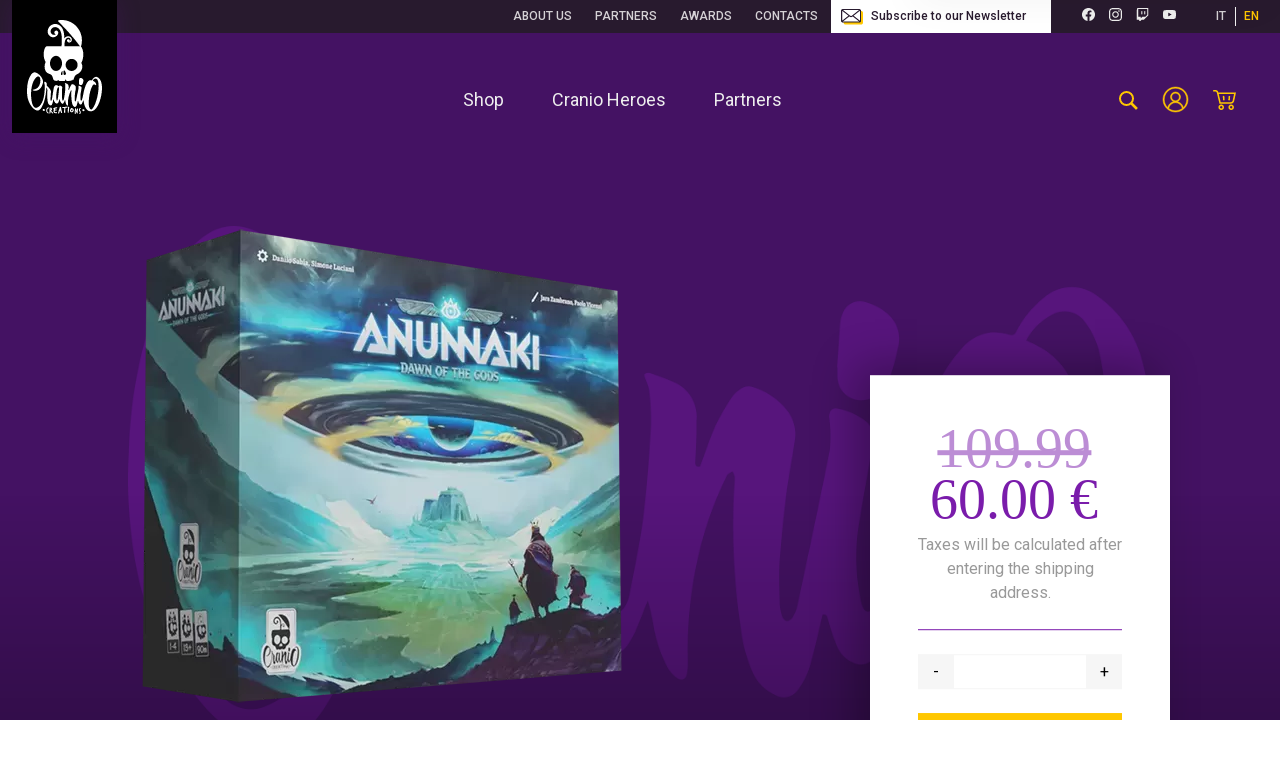

--- FILE ---
content_type: text/html; charset=UTF-8
request_url: http://www.craniocreations.it/en/product/anunnaki-dawn-of-the-gods
body_size: 13414
content:
<!DOCTYPE html>
<html lang="en" dir="ltr">
<head>
    <link rel="apple-touch-icon" sizes="57x57" href="/favicon/apple-icon-57x57.png">
    <link rel="apple-touch-icon" sizes="60x60" href="/favicon/apple-icon-60x60.png">
    <link rel="apple-touch-icon" sizes="72x72" href="/favicon/apple-icon-72x72.png">
    <link rel="apple-touch-icon" sizes="76x76" href="/favicon/apple-icon-76x76.png">
    <link rel="apple-touch-icon" sizes="114x114" href="/favicon/apple-icon-114x114.png">
    <link rel="apple-touch-icon" sizes="120x120" href="/favicon/apple-icon-120x120.png">
    <link rel="apple-touch-icon" sizes="144x144" href="/favicon/apple-icon-144x144.png">
    <link rel="apple-touch-icon" sizes="152x152" href="/favicon/apple-icon-152x152.png">
    <link rel="apple-touch-icon" sizes="180x180" href="/favicon/apple-icon-180x180.png">
    <link rel="icon" type="image/png" sizes="192x192"  href="/favicon/android-icon-192x192.png">
    <link rel="icon" type="image/png" sizes="32x32" href="/favicon/favicon-32x32.png">
    <link rel="icon" type="image/png" sizes="96x96" href="/favicon/favicon-96x96.png">
    <link rel="icon" type="image/png" sizes="16x16" href="/favicon/favicon-16x16.png">
    <link rel="manifest" href="/favicon/manifest.json">
    <meta name="msapplication-TileColor" content="#ffffff">
    <meta name="msapplication-TileImage" content="/favicon/ms-icon-144x144.png">
    <meta name="theme-color" content="#ffffff">
        <title>Anunnaki - Dawn Of The Gods - Cranio Creations</title>
    <meta name="title" content="Anunnaki - Dawn Of The Gods - Cranio Creations">
    <meta name="description" content="Anunnaki: Dawn of the Gods is a 4X eurogame by Danilo Sabia and Simone Luciani, set in an ancient dystopian past, wheremythology and science-fiction c...">

    <meta property="og:type" content="og:product"/>
    <meta property="og:site_name" content="Cranio Creations"/>
    <meta property="og:title" content="Anunnaki - Dawn Of The Gods"/>
    <meta property="og:url" content="http://www.craniocreations.it/en/product/Anunnaki-Dawn-Of-The-Gods"/>
    <meta property="og:description" content="Anunnaki: Dawn of the Gods is a 4X eurogame by Danilo Sabia and Simone Luciani, set in an ancient dystopian past, wheremythology and science-fiction come together.Each player represents a different House whose rulers are viewed by the terrestrialpopulation as gods. Players will build settlements, recruit followers, embody gods, explore planets and collect resources fromtheir territories, develop their technology, sign trade contracts, defeat local dominions and other players’ armies, and try toconquer Atlantis, which owns huge treasures.&amp;nbsp;The game features an innovative action-selection system: a star-shaped playerboard with different actions at every intersection.&amp;nbsp;Will you try to follow the path on the star to quickly put your gods in play, orwill you try to perform actions in the most convenient order to better develop your civilization?&amp;nbsp;Every choice is important andcan lead you to a memorable victory... or a terrible defeat! With a wide variety of gameplay conditions - such as factions with unique abilities, random setup of many elements, and low impact of luck, Anunnaki - Dawn of the Gods represents an immersiveexperience and features all the characteristics of a must-have for all board game lovers."/>
    <meta property="product:price:amount" content="60.00"/>
    <meta property="product:price:currency" content="EUR"/>
        <meta property="og:image" content="https://www.craniocreations.it/storage/media/products/249/1272/conversions/anunnaki_sx_ENG_SD-optimized.webp"/>

    <script type="application/ld+json">
        {
        "@context": "https://schema.org/",
        "@type": "Product",
        "name": "Anunnaki - Dawn Of The Gods",
        "image": "https://www.craniocreations.it/storage/media/products/249/1272/conversions/anunnaki_sx_ENG_SD-optimized.webp",
        "description": "Anunnaki: Dawn of the Gods is a 4X eurogame by Danilo Sabia and Simone Luciani, set in an ancient dystopian past, wheremythology and science-fiction come together.Each player represents a different House whose rulers are viewed by the terrestrialpopulation as gods. Players will build settlements, recruit followers, embody gods, explore planets and collect resources fromtheir territories, develop their technology, sign trade contracts, defeat local dominions and other players’ armies, and try toconquer Atlantis, which owns huge treasures.&amp;nbsp;The game features an innovative action-selection system: a star-shaped playerboard with different actions at every intersection.&amp;nbsp;Will you try to follow the path on the star to quickly put your gods in play, orwill you try to perform actions in the most convenient order to better develop your civilization?&amp;nbsp;Every choice is important andcan lead you to a memorable victory... or a terrible defeat! With a wide variety of gameplay conditions - such as factions with unique abilities, random setup of many elements, and low impact of luck, Anunnaki - Dawn of the Gods represents an immersiveexperience and features all the characteristics of a must-have for all board game lovers.",
        "sku": "CC475",
        "brand": {
          "@type": "Brand",
          "name": "Cranio Creations"
        },
        "offers": {
          "@type": "Offer",
          "availability": "https://schema.org/InStock",
          "itemCondition": "https://schema.org/NewCondition",
          "price": "60.00",
          "priceCurrency": "EUR",
        }
    }
    </script>
    <meta charset="utf-8">
<meta name="viewport" content="width=device-width, initial-scale=1.0, maximum-scale=1.0, user-scalable=no">


<script type="text/javascript">
    window.base_url = 'http://www.craniocreations.it';
</script>
<link rel="preload" as="style" href="https://www.craniocreations.it/build/assets/app-CMgBT_kD.css" /><link rel="modulepreload" href="https://www.craniocreations.it/build/assets/app-EzdRYkwL.js" /><link rel="modulepreload" href="https://www.craniocreations.it/build/assets/lodash-lRFxWLcB.js" /><link rel="modulepreload" href="https://www.craniocreations.it/build/assets/bootstrap-Bj7mLumf.js" /><link rel="modulepreload" href="https://www.craniocreations.it/build/assets/axios-Dq7h7Pqt.js" /><link rel="modulepreload" href="https://www.craniocreations.it/build/assets/swiper-CAVl6LVH.js" /><link rel="modulepreload" href="https://www.craniocreations.it/build/assets/fancyapps-CkiLb53t.js" /><link rel="modulepreload" href="https://www.craniocreations.it/build/assets/vendor-BS4_yDry.js" /><link rel="stylesheet" href="https://www.craniocreations.it/build/assets/app-CMgBT_kD.css" data-navigate-track="reload" /><script type="module" src="https://www.craniocreations.it/build/assets/app-EzdRYkwL.js" data-navigate-track="reload"></script>    <!-- Facebook Pixel Code -->
<script data-category="marketing">
!function(f,b,e,v,n,t,s)
{if(f.fbq)return;n=f.fbq=function(){n.callMethod?
n.callMethod.apply(n,arguments):n.queue.push(arguments)};
if(!f._fbq)f._fbq=n;n.push=n;n.loaded=!0;n.version='2.0';
n.queue=[];t=b.createElement(e);t.async=!0;
t.src=v;s=b.getElementsByTagName(e)[0];
s.parentNode.insertBefore(t,s)}(window,document,'script',
'https://connect.facebook.net/en_US/fbevents.js');
fbq('init', 189652043904186);
fbq('track', 'PageView');
    fbq('track', 'ViewContent',{
    content_type: "product",
    content_ids: "CC475",
    content_name: "Anunnaki - Dawn Of The Gods",
    value: "60.00",
    currency: "EUR"
    });
</script>
<noscript>
<img height="1" width="1" src="https://www.facebook.com/tr?id=189652043904186&ev=PageView&noscript=1" alt=""/>
</noscript>
<!-- End Facebook Pixel Code -->

<!-- TikTok Pixel Code Start -->
<script data-category="marketing">
!function (w, d, t) {
  w.TiktokAnalyticsObject=t;var ttq=w[t]=w[t]||[];ttq.methods=["page","track","identify","instances","debug","on","off","once","ready","alias","group","enableCookie","disableCookie","holdConsent","revokeConsent","grantConsent"],ttq.setAndDefer=function(t,e){t[e]=function(){t.push([e].concat(Array.prototype.slice.call(arguments,0)))}};for(var i=0;i<ttq.methods.length;i++)ttq.setAndDefer(ttq,ttq.methods[i]);ttq.instance=function(t){for(
var e=ttq._i[t]||[],n=0;n<ttq.methods.length;n++)ttq.setAndDefer(e,ttq.methods[n]);return e},ttq.load=function(e,n){var r="https://analytics.tiktok.com/i18n/pixel/events.js",o=n&&n.partner;ttq._i=ttq._i||{},ttq._i[e]=[],ttq._i[e]._u=r,ttq._t=ttq._t||{},ttq._t[e]=+new Date,ttq._o=ttq._o||{},ttq._o[e]=n||{};n=document.createElement("script")
;n.type="text/javascript",n.async=!0,n.src=r+"?sdkid="+e+"&lib="+t;e=document.getElementsByTagName("script")[0];e.parentNode.insertBefore(n,e)};

  ttq.load('CQCHIABC77U1GMFR2A20');
  ttq.page();
}(window, document, 'ttq');
</script>
<!-- TikTok Pixel Code End -->

<link rel="preconnect" href="https://fonts.googleapis.com">
<link rel="preconnect" href="https://fonts.gstatic.com" crossorigin>
<link href="https://fonts.googleapis.com/css2?family=Roboto:wght@100;300;400;500;700&display=swap" rel="stylesheet">
<link rel="stylesheet" href="https://cdn.jsdelivr.net/gh/orestbida/cookieconsent@3.1.0/dist/cookieconsent.css">










<!-- Livewire Styles --><style >[wire\:loading][wire\:loading], [wire\:loading\.delay][wire\:loading\.delay], [wire\:loading\.inline-block][wire\:loading\.inline-block], [wire\:loading\.inline][wire\:loading\.inline], [wire\:loading\.block][wire\:loading\.block], [wire\:loading\.flex][wire\:loading\.flex], [wire\:loading\.table][wire\:loading\.table], [wire\:loading\.grid][wire\:loading\.grid], [wire\:loading\.inline-flex][wire\:loading\.inline-flex] {display: none;}[wire\:loading\.delay\.none][wire\:loading\.delay\.none], [wire\:loading\.delay\.shortest][wire\:loading\.delay\.shortest], [wire\:loading\.delay\.shorter][wire\:loading\.delay\.shorter], [wire\:loading\.delay\.short][wire\:loading\.delay\.short], [wire\:loading\.delay\.default][wire\:loading\.delay\.default], [wire\:loading\.delay\.long][wire\:loading\.delay\.long], [wire\:loading\.delay\.longer][wire\:loading\.delay\.longer], [wire\:loading\.delay\.longest][wire\:loading\.delay\.longest] {display: none;}[wire\:offline][wire\:offline] {display: none;}[wire\:dirty]:not(textarea):not(input):not(select) {display: none;}:root {--livewire-progress-bar-color: #2299dd;}[x-cloak] {display: none !important;}[wire\:cloak] {display: none !important;}</style>
</head>
<body class="product-single">
<div id="skip" class="visually-hidden-focusable">
    <a class="btn btn-white skip-link" href="#editable_content">Skip to main content</a>
    <a class="btn btn-white skip-link d-none d-md-inline-block" href="#desktop-menu">Skip to main menu</a>
</div>
<header>
    <div class="topbar">
        <div class="container-fluid">
            <div class="d-flex justify-content-end">
                <div class="menu-topbar d-none d-lg-block">
                    <a class=""
                       href="http://www.craniocreations.it/en/about-us">About Us</a>
                    <a class=""
                       href="http://www.craniocreations.it/en/partners">Partners</a>
                    <a class=""
                       href="http://www.craniocreations.it/en/prizes-and-awards">Awards</a>
                    <a class=""
                       href="http://www.craniocreations.it/en/contacts">Contacts</a>
                                        <a href="http://www.craniocreations.it/en/newsletter" class="bg-white newsletter"><img class="me-2" src="/images/newsletter.svg" alt="Instagram">Subscribe to our Newsletter</a>                                    </div>
                <div class="social d-flex align-items-center px-4">
                                        <a target="blank" rel="noopener noreferrer" aria-label="Facebook (opens in a new tab)" href="https://www.facebook.com/CranioCreationsGlobal"><img class="social-icon" src="/images/facebook.svg" alt="Facebook"></a>
                                        <a target="blank" rel="noopener noreferrer" aria-label="Instagram (opens in a new tab)" href="https://www.instagram.com/craniocreations_official/"><img class="social-icon" src="/images/instagram.svg" alt="Instagram"></a>
                    <a target="blank" rel="noopener noreferrer" aria-label="Twitch (opens in a new tab)" href="https://www.twitch.tv/craniocreations"><img class="social-icon" src="/images/twitch.svg" alt="Twitch"></a>
                                        <a target="blank" rel="noopener noreferrer" aria-label="Youtube (opens in a new tab)" href="https://www.youtube.com/channel/UCIYyC_Luh0SOD63ajHX8C8g"><img class="social-icon" src="/images/youtube.svg" alt="Youtube"></a>
                                    </div>
                <div class="languages d-flex align-items-center">
                                        <a href="/">IT</a><a href="/en" class="text-yellow">EN</span>
                                    </div>
            </div>
        </div>
    </div>
    <div class="menubar">
        <nav class="navbar navbar-expand-lg navbar-light fixed-top" aria-label="Main">
            <div class="container-fluid" role="navigation" aria-label="Menu principale" id="desktop-menu">
                                <a class="navbar-brand" href="/en" title="Go to homepage" aria-label="Go to homepage">
                                    <img class="d-none d-sm-block" src="/images/logo-cranio.svg" alt="Logo Cranio Creations">
                    <img class="d-block d-sm-none" src="/images/logo-cranio-mobile.svg" alt="Cranio Creations">
                </a>
                <ul class="d-none d-lg-flex navbar-nav mx-auto mb-2 mb-lg-0" role="menu">
                    <li role="presentation" class="nav-item">
                        <a role="menuitem" class="nav-link active" href="http://www.craniocreations.it/en/catalogue" aria-label="Shop"><span>Shop</span></a>
                    </li>
                    <li role="presentation" class="nav-item">
                        <a role="menuitem" class="nav-link" href="http://www.craniocreations.it/en/cranio-heroes" aria-label="Cranio Heroes"><span>Cranio Heroes</span></a>
                    </li>
                                            <li role="presentation" class="nav-item">
                            <a role="menuitem" class="nav-link" href="http://www.craniocreations.it/en/partners" aria-label="Partners"><span>Partners</span></a>
                        </li>
                                        
                                    </ul>
                <div class="d-flex align-items-center pe-2 pe-lg-3 pe-xl-4">
                    <a href="http://www.craniocreations.it/en/catalogue#search-product" class="p-2" aria-label="search-product"><img src="/images/search.svg" alt=""></a>
                                            <a href="http://www.craniocreations.it/en/login" class="p-2 ms-2" aria-label="Account"><img src="/images/account.svg" alt=""></a>
                                        <a wire:snapshot="{&quot;data&quot;:{&quot;num_items&quot;:0},&quot;memo&quot;:{&quot;id&quot;:&quot;EVKHKqbhO65johYuL9Q0&quot;,&quot;name&quot;:&quot;cart-button&quot;,&quot;path&quot;:&quot;en\/product\/anunnaki-dawn-of-the-gods&quot;,&quot;method&quot;:&quot;GET&quot;,&quot;children&quot;:[],&quot;scripts&quot;:[],&quot;assets&quot;:[],&quot;errors&quot;:[],&quot;isolate&quot;:true,&quot;locale&quot;:&quot;en&quot;},&quot;checksum&quot;:&quot;8a304298f90958036b89a17257e3f49be2557ec1bd2a2bace95fb53646cd7371&quot;}" wire:effects="{&quot;listeners&quot;:[&quot;cartUpdated&quot;]}" wire:id="EVKHKqbhO65johYuL9Q0" href="http://www.craniocreations.it/en/cart" class="p-2 ms-2 position-relative">
    <img src="/images/cart.svg" alt="Cart">
    </a>
</livewire:cart-button>
                    <button class="navbar-toggler" type="button" data-bs-toggle="offcanvas" data-bs-target="#mobile_menu" aria-label="Menu mobile" aria-controls="mobile_menu">
                        <span class="navbar-toggler-icon"></span>
                    </button>
                </div>
            </div>
        </nav>
    </div>
</header>
<main id="editable_content">
    <div wire:snapshot="{&quot;data&quot;:{&quot;product&quot;:[null,{&quot;class&quot;:&quot;App\\Models\\Product&quot;,&quot;key&quot;:249,&quot;s&quot;:&quot;mdl&quot;}],&quot;quantity&quot;:1,&quot;size&quot;:null},&quot;memo&quot;:{&quot;id&quot;:&quot;dEWFxXoIlfDNxh8WaEkB&quot;,&quot;name&quot;:&quot;product-page&quot;,&quot;path&quot;:&quot;en\/product\/anunnaki-dawn-of-the-gods&quot;,&quot;method&quot;:&quot;GET&quot;,&quot;children&quot;:[],&quot;scripts&quot;:[],&quot;assets&quot;:[],&quot;errors&quot;:[],&quot;locale&quot;:&quot;en&quot;},&quot;checksum&quot;:&quot;e2ca6ae3201f51b794b130f0601a256333e2300f3a09c98ab7c7e8a0d1756ca8&quot;}" wire:effects="[]" wire:id="dEWFxXoIlfDNxh8WaEkB" class="product">
    <section class="hero hero-background background position-relative" style="background-image:url('/images/background-cranio.png')">
        <div class="container">
            <div class="row">
                <div class="col-lg-7 col-xl-8 col-cover-title">
                    <figure>
                                                                            <img src="https://www.craniocreations.it/storage/media/products/249/1272/conversions/anunnaki_sx_ENG_SD-optimized.webp" srcset="https://www.craniocreations.it/storage/media/products/249/1272/responsive-images/anunnaki_sx_ENG_SD___optimized_600_600.webp 600w, https://www.craniocreations.it/storage/media/products/249/1272/responsive-images/anunnaki_sx_ENG_SD___optimized_501_501.webp 501w, https://www.craniocreations.it/storage/media/products/249/1272/responsive-images/anunnaki_sx_ENG_SD___optimized_419_419.webp 419w, [data-uri] 32w" alt="Outer packaging of the product Anunnaki - Dawn Of The Gods">
                                            </figure>
                    <div class="title-hero">
                        <h1 class="h2 font-sharp">Anunnaki - Dawn Of The Gods</h1>
                                                <dl class="product-caterories">
                            <dt class="visually-hidden">Categoria</dt>
                                                            <dd class="category">On sale and Bundle</dd>
                                                    </dl>
                                            </div>
                </div>
                <div class="col-md-8 col-lg-5 col-xl-4 mx-auto col-buy-box">
                    <div class="p-4 p-xl-5 box-buy-header">
                        <div class="pb-3 pb-xl-4 price-row">
                                                            <span aria-label="Prezzo originale" class="price crossed-price">109.99</span>
                                <span aria-label="Prezzo scontato" class="price ">60.00 €</span>
                            
                                                            <span class="taxes">Taxes will be calculated after entering the shipping address.</span>
                                                    </div>

                        
                                                    <div class="text-center d-flex quantity py-4">
                                <button aria-label=">Decrease quantity" wire:click="decrementQuantity">-</button>
                                <label for="quantity" class="visually-hidden">Quantity</label>
                                <input type="text" wire:model.live="quantity">
                                <button aria-label=">Increase quantity" wire:click="incrementQuantity">+</button>
                            </div>
                            <div class="text-center">
                                <button type="button" wire:click="addToCart(249)" class="btn btn-secondary btn-square font-sharp">
                                                                            Add to cart
                                                                        <svg width="30" height="22" viewBox="0 0 23 20" fill="none" xmlns="http://www.w3.org/2000/svg" class="ms-3" aria-hidden="true">
    <g clip-path="url(#clip0_150_133)">
        <path d="M20.9207 17.2441C20.9207 16.5134 20.6294 15.8122 20.1115 15.2953C19.5932 14.7783 18.8907 14.4882 18.1576 14.4882C17.4246 14.4882 16.722 14.7783 16.2037 15.2953C15.6854 15.8122 15.3945 16.5129 15.3945 17.2441C15.3945 17.9752 15.6859 18.6759 16.2037 19.1929C16.722 19.7099 17.4246 20 18.1576 20C18.8926 20.007 19.5993 19.7188 20.1195 19.2009C20.6388 18.6825 20.9278 17.9771 20.9207 17.2441ZM16.9998 17.2441C16.9998 16.9296 17.1257 16.6278 17.3498 16.4061C17.574 16.1844 17.8771 16.0611 18.1929 16.0635C18.5082 16.0658 18.8099 16.1938 19.0307 16.4187C19.2516 16.6437 19.3728 16.9474 19.3681 17.2619C19.3634 17.5764 19.2328 17.8764 19.0058 18.0948C18.7784 18.3132 18.4734 18.4322 18.1576 18.4252C17.8461 18.4252 17.5472 18.3 17.3296 18.0779C17.1116 17.8557 16.9927 17.5548 16.9998 17.2441Z"></path>
        <path d="M2.50043 0H0.789939C0.580357 0 0.379703 0.0829584 0.23168 0.230596C0.0836564 0.378234 0.000481408 0.578365 0.000481408 0.787402C-0.00703723 0.998313 0.0737882 1.20313 0.223691 1.35217C0.373124 1.50169 0.578477 1.5823 0.789939 1.5748H2.50043C2.79883 1.57808 3.08782 1.68073 3.3209 1.86586C3.55445 2.05099 3.71939 2.30877 3.78988 2.59796L6.44772 13.7003H17.8422C18.6242 13.6947 19.3807 13.4238 19.9879 12.9326C20.595 12.4414 21.017 11.759 21.1838 10.9969L23 2.49344H5.39511L5.31616 2.23097C5.16767 1.59683 4.80912 1.03159 4.29786 0.62664C3.78659 0.221691 3.15314 0.000468691 2.50043 0ZM21.0527 4.06824L19.6317 10.6562C19.5475 11.0686 19.3239 11.4394 18.9977 11.707C18.6721 11.9746 18.2642 12.1222 17.8422 12.126H7.68453L5.76352 4.06824H21.0527Z"></path>
        <path d="M10.9735 17.2441C10.9735 16.5134 10.6821 15.8122 10.1643 15.2953C9.64595 14.7783 8.94343 14.4882 8.21036 14.4882C7.4773 14.4882 6.77477 14.7783 6.25646 15.2953C5.73814 15.8122 5.44727 16.5129 5.44727 17.2441C5.44727 17.9752 5.73861 18.6759 6.25646 19.1929C6.77477 19.7099 7.4773 20 8.21036 20C8.94531 20.007 9.65206 19.7188 10.1723 19.2009C10.6915 18.6825 10.9805 17.9771 10.9735 17.2441ZM7.05249 17.2441C7.05249 16.9296 7.17843 16.6278 7.40258 16.4061C7.62673 16.1844 7.92982 16.0611 8.24561 16.0635C8.56092 16.0658 8.8626 16.1938 9.08346 16.4187C9.30432 16.6437 9.42556 16.9474 9.42086 17.2619C9.41616 17.5764 9.28553 17.8764 9.05856 18.0948C8.83112 18.3132 8.52614 18.4322 8.21036 18.4252C7.89881 18.4252 7.59994 18.3 7.38237 18.0779C7.16433 17.8557 7.04544 17.5548 7.05249 17.2441Z"></path>
        <path d="M10.8425 10.4724H10.9214C11.1263 10.4523 11.3152 10.3534 11.4477 10.1969C11.5802 10.0398 11.6465 9.83737 11.6319 9.63255L11.3688 6.56169C11.3453 6.28048 11.1733 6.03301 10.9172 5.91256C10.6611 5.7921 10.3603 5.81741 10.1277 5.97817C9.89511 6.13893 9.76636 6.41171 9.78985 6.69293L10.053 9.76379C10.0727 9.95876 10.1644 10.1392 10.3105 10.27C10.4562 10.4012 10.646 10.4734 10.8425 10.4724Z"></path>
        <path d="M16.027 10.4724H16.1059C16.3023 10.4734 16.4917 10.4012 16.6378 10.2704C16.784 10.1397 16.8756 9.95875 16.8954 9.76424L17.1585 6.69338C17.182 6.41217 17.0533 6.13939 16.8206 5.97863C16.588 5.81787 16.2873 5.79256 16.0312 5.91301C15.7751 6.03347 15.6031 6.28094 15.5796 6.56215L15.3164 9.63301C15.3019 9.83783 15.3677 10.0403 15.5007 10.1973C15.6332 10.3534 15.8221 10.4523 16.027 10.4724Z"></path>
    </g>
    <defs>
        <clipPath id="clip0_150_133">
            <rect width="23" height="20"></rect>
        </clipPath>
    </defs>
</svg>
                                </button>
                            </div>
                                                
                    </div>
                </div>
            </div>
        </div>
    </section>


    <section>
        <div class="container">
            <div class="row">
                <div class="col-lg-8 px-4 px-xl-0">
                    <div class="features">
                        <h2 class="visually-hidden">Product features</h2>
                        <div class="row">
                                                            <div class="col-4 mt-5">
                                    <h3 class="titoletto">Duration</h3>
                                    <span class="numero">90</span>
                                </div>
                                                                                        <div class="col-4 mt-5">
                                    <h3 class="titoletto">Age</h3>
                                    <span class="numero">
                                                                                    13
                                                                                                                    </span>
                                </div>
                                                                                        <div class="col-4 mt-5">
                                    <h3 class="titoletto">Players</h3>
                                    <span class="numero">
                                                                                    1
                                                                                                                            - 4
                                                                            </span>
                                </div>
                                                                                        <div class="col-md-6 mt-5">
                                    <h3 class="titoletto">Authors</h3>
                                    <div class="mb-0"><div>Danilo Sabia<br>Simone Luciani<br><br></div></div>
                                </div>
                                                                                        <div class="col-md-6 mt-5">
                                    <h3 class="titoletto">Illustrators</h3>
                                    <div class="mb-0"><div>Jara Zambrano<br>Paolo Vicenzi</div></div>
                                </div>
                                                    </div>
                    </div>
                </div>
            </div>
        </div>
    </section>


    <section class="mt-5" style="background-color:#EEEEEE">
        <div class="container">
            <div class="row">
                <div class="col-lg-8 px-4 px-xl-0">
                                            <div class="description py-4 py-md-5">
                            <h3 class="titoletto">Description</h3>
                            <p><div>Anunnaki: Dawn of the Gods is a 4X eurogame by Danilo Sabia and Simone Luciani, set in an ancient dystopian past, wheremythology and science-fiction come together.<br><br>Each player represents a different House whose rulers are viewed by the terrestrialpopulation as gods. Players will build settlements, recruit followers, embody gods, explore planets and collect resources fromtheir territories, develop their technology, sign trade contracts, defeat local dominions and other players’ armies, and try toconquer Atlantis, which owns huge treasures.&nbsp;<br>The game features an innovative action-selection system: a star-shaped playerboard with different actions at every intersection.&nbsp;<br><br>Will you try to follow the path on the star to quickly put your gods in play, orwill you try to perform actions in the most convenient order to better develop your civilization?&nbsp;<br>Every choice is important andcan lead you to a memorable victory... or a terrible defeat! With a wide variety of gameplay conditions - such as factions with unique abilities, random setup of many elements, and low impact of luck, Anunnaki - Dawn of the Gods represents an immersiveexperience and features all the characteristics of a must-have for all board game lovers.<br><br></div></p>
                                                    </div>
                                                                                    <div class="code mt-5">
                            <p class="mb-0"><strong>COD:</strong> CC475</p>
                        </div>
                                        
                    <div class="accordion pt-7" id="details">
                                                                                            </div>
                </div>
            </div>
        </div>
                    </section>


    <section>
        <div class="container components py-4 py-md-5">
            <div class="row">
                <div class="col-title">
                    <h2 class="font-sharp text-uppercase">Content</h2>
                </div>
                <div class="col-description">
                    <p>What&#039;s in the box</p>
                </div>
            </div>
                        <div class="row mt-5">
                                    <div class="col-lg-6">
                        <a data-fancybox="Content" role="button" data-src="https://www.craniocreations.it/storage/249/2586/Anunnaki_esploso_SD.png" data-caption="Anunnaki - Dawn Of The Gods - Content">
                            <img class="w-100" src="https://www.craniocreations.it/storage/249/2586/Anunnaki_esploso_SD.png" alt="Exploded view of the product Anunnaki - Dawn Of The Gods">
                        </a>
                    </div>
                                <div class="col-lg-6">
                    <div class="d-flex">
                        <div class="px-5 border-start border-end"><ul><li>1 Gaia board</li><li>4 Planet board</li><li>1 Development board</li><li>4 Actions board</li><li>40 Action tiles</li><li>4 Major God cards</li><li>4 Major God miniatures</li><li>28 Minor God cards</li><li>16 Minor God miniatures&nbsp;</li><li>48 Followers miniatures</li><li>20 Settlements</li><li>4 Action pawns</li><li>20 Player markers</li><li>56 Summoning cubes</li><li>16 Resource markers</li><li>36 Weapon cards</li><li>20 Minor God summon tokens</li><li>4 Major God summon tokens&nbsp;</li><li>36 Commercial pact tiles</li><li>20 Culture tokens</li><li>12 Ancient civilization tiles</li><li>6 Artifact cards</li><li>5 Artifact tiles</li><li>4 Goal tiles</li><li>1 First player marker</li><li>2 Gods of Atlantis tokens</li><li>64 Exhaust tokens</li><li>4 2VPs tokens</li><li>20 Mana crystals</li><li>24 Sun advisor cards</li><li>24 Moon advisor cards</li><li>4 double-side Fate cards</li><li>1 Chaos die</li><li>2 Rules&nbsp;</li></ul></div>
                    </div>
                </div>
            </div>
        </div>
                    </section>

    <div

    wire:loading.delay
    class="loader"
>
    <div class="lds-dual-ring"></div>
</div>
    </div>
</main>

<section class="pre-footer py-7">
        <div class="container">
            <div class="row">
                <div class="col-lg-4">
                    <div class="d-flex">
                        <img src="/images/logo-cranio.svg" alt="Cranio Creations srl">
                        <div class="ms-5">
                            <h5>Cranio Creations srl</h5>
                            <p>Via Ettore Romagnoli, 1<br>20146 – Milano</p>
                            <p class="mb-0">P.IVA 06592630963</p>
                            <p>Codice Univoco M5UXCR1</p>
                        </div>
                    </div>
                </div>
                <div class="col-lg-4 offset-lg-1 mt-5 mt-lg-0">
                    <div class="d-flex justify-content-between justify-content-lg-start">
                        <div class="pe-5 list">
                            <!-- <h6 class="mb-1">Sitemap</h6> -->
                            <ul>
                                <li><a href="http://www.craniocreations.it/en/about-us" title="About us">About Us</a></li>
                                <li><a href="http://www.craniocreations.it/en/partners" title="Partners">Partners</a></li>
                                <li><a href="http://www.craniocreations.it/en/prizes-and-awards" title="Awards">Awards</a></li>
                                <li><a href="http://www.craniocreations.it/en/contacts" title="Contacts">Contacts</a></li>
                                                                <li><a href="http://www.craniocreations.it/en/newsletter" title="Newsletter">Newsletter</a></li>
                            </ul>
                        </div>
                        <div class="pe-5 list">
                            <h6 class="mb-1"> </h6>
                            <ul>
                                <li><a href="http://www.craniocreations.it/en/catalogue" title="Catalogue">Catalogue</a></li>
                                <li><a href="http://www.craniocreations.it/en/cranio-heroes" title="Cranio Heroes">Cranio Heroes</a></li>
                                                                
                                                            </ul>
                        </div>
                        <div class="list">
                        <!-- <h6 class="mb-1">Languages</h6> -->
                            <ul>
                                <li><a href="http://www.craniocreations.it/en/terms-and-conditions" title="Digital Games policy">Terms and Conditions</a></li>
                                <li><a href="http://www.craniocreations.it/en/privacy-policy" title="Privacy policy">Privacy policy</a></li>
                                <li><a href="http://www.craniocreations.it/en/cookie-policy" title="Cookies policy">Cookies policy</a></li>
                                <li><a href="http://www.craniocreations.it/en/digital-games-privacy-policy" title="Digital Games policy">Digital Games policy</a></li>
                            </ul>
                        </div>
                    </div>

                </div>
                <div class="col-lg-3 text-center text-lg-end mt-5 mt-lg-0">
                    <div class="mb-3"><a href="http://www.craniocreations.it/en/newsletter" title="" class="btn btn-outline-white">Subscribe to our Newsletter</a></div>
                    <div><a href="http://www.craniocreations.it/en/contacts" title="" class="btn btn-outline-yellow">Contact us! </a></div>
                </div>
            </div>
        </div>
    </section>

    <footer class="py-5">
        <div class="container">
            <div class="row">
                <div class="col-lg-6 text-center text-lg-start">
                    <div class="d-flex justify-content-center justify-content-lg-start">
                        <a href="http://www.craniocreations.it/en/about-us" title="">About</a>
                        <a href="http://www.craniocreations.it/en/privacy-policy" title="">Privacy policy</a>
                        <a href="http://www.craniocreations.it/en/cookie-policy" title="">Cookies policy</a>
                        <a href="http://www.craniocreations.it/en/digital-games-privacy-policy" title="">Digital Games policy</a>
                    </div>
                </div>
                <div class="col-lg-6 text-center text-lg-end mt-3 mt-lg-0">
                    <p class="mb-0">© 2026 - Cranio Creations</p>
                </div>
            </div>
        </div>
    </footer>

    
    
    <div class="offcanvas offcanvas-end" tabindex="-1" id="mobile_menu" aria-labelledby="mobile_menu">
        <div class="offcanvas-header">
            <!-- <h5 id="offcanvasRightLabel">Offcanvas right</h5> -->
            <button type="button" class="btn-close text-reset" data-bs-dismiss="offcanvas" aria-label="Close">
                <svg xmlns="http://www.w3.org/2000/svg" width="30" height="30" fill="#ffc700" class="bi bi-x" viewBox="0 0 16 16">
                    <path d="M8 15A7 7 0 1 1 8 1a7 7 0 0 1 0 14zm0 1A8 8 0 1 0 8 0a8 8 0 0 0 0 16z"/>
                    <path d="M4.646 4.646a.5.5 0 0 1 .708 0L8 7.293l2.646-2.647a.5.5 0 0 1 .708.708L8.707 8l2.647 2.646a.5.5 0 0 1-.708.708L8 8.707l-2.646 2.647a.5.5 0 0 1-.708-.708L7.293 8 4.646 5.354a.5.5 0 0 1 0-.708z"/>
                </svg>
            </button>
        </div>
        <div class="offcanvas-body">
            <ul class="navbar-nav">
                <li class="nav-item">
                    <a class="nav-link active" href="http://www.craniocreations.it/en/catalogue"><span>Shop</span></a>
                </li>
                                <li class="nav-item">
                    <a class="nav-link" href="http://www.craniocreations.it/en/cranio-heroes"><span>Cranio Heroes</span></a>
                </li>
                <li class="nav-item">
                    <a class="nav-link" href="http://www.craniocreations.it/en/cranio-store"><span>Cranio Store</span></a>
                </li>
                <li class="nav-item">
                    <a class="nav-link" href="http://www.craniocreations.it/en/cranio-digital"><span>Cranio Digital</span></a>
                </li>
                <li class="nav-item">
                    <a class="nav-link" href="http://www.craniocreations.it/en/cranio-books"><span>Cranio Books</span></a>
                </li>
                <li class="nav-item">
                    <a class="nav-link" target="blank" href="https://www.craniolab.it/it/"><span>Cranio Lab</span></a>
                </li>
                <hr>
                <li class="nav-item">
                    <a class="nav-link" href="http://www.craniocreations.it/en/about-us"><span>About us</span></a>
                </li>
                <li class="nav-item">
                    <a class="nav-link" href="http://www.craniocreations.it/en/partners"><span>Partners</span></a>
                </li>
                <li class="nav-item">
                    <a class="nav-link" href="http://www.craniocreations.it/en/prizes-and-awards"><span>Awards</span></a>
                </li>
                <li class="nav-item">
                    <a class="nav-link" href="http://www.craniocreations.it/en/contacts"><span>Contacts</span></a>
                </li>
            </ul>
                <hr>
            <ul class="navbar-nav social">
                <li class="nav-item">
                                        <a target="blank" href="https://www.facebook.com/CranioCreationsGlobal" class="me-2">
                        <img src="/images/facebook.svg" alt="Facebook">
                    </a>
                                    </li>
                <li class="nav-item">
                    <a target="blank" href="https://www.instagram.com/craniocreations_official/">
                        <img src="/images/instagram.svg" alt="Instagram">
                    </a>
                </li>
                <li class="nav-item">
                    <a target="blank" href="https://www.twitch.tv/craniocreations">
                        <img src="/images/twitch.svg" alt="Twitch">
                    </a>
                </li>
                <li class="nav-item">
                                        <a target="blank" href="https://www.youtube.com/channel/UCIYyC_Luh0SOD63ajHX8C8g">
                        <img src="/images/youtube.svg" alt="Youtube">
                    </a>
                                    </li>
            </ul>
        </div>
    </div>

    <div class="offcanvas offcanvas-top offcanvas_lang" tabindex="-1" id="offcanvasLangIt">
        <div class="container-fluid">
            <div class="row offcanvas-header py-4 px-lg-5 justify-content-end">
                <a href="http://www.craniocreations.it/site_version/en/close" class="btn-close" aria-label="Close"></a>
            </div>
            <div class="row offcanvas-body pb-5">
                <div class="col-12 col-xl-8 ps-lg-4 d-flex">
                    <img src="/images/earth.svg" alt="world icon" style="height:3.3em; margin-right:1em;">
                    <p>
                        Stai visitando la versione inglese del sito, con una selezione limitata di prodotti.<br>
                        Passa alla alla versione italiana per visualizzare il catalogo completo.
                    </p>
                </div>
                <div class="col-12 col-xl-4 text-center text-md-start text-xl-end pe-lg-5">
                    <button type="button" class="btn btn-primary" data-bs-dismiss="offcanvas" aria-label="Close" onClick="to_It()">
                        Vai alla versione italiana
                    </button>
                    <script>
                        function to_It()  {
                            window.location.href = "http://www.craniocreations.it/site_version/it";
                        }
                    </script>

                </div>
            </div>
        </div>
    </div>

    <div class="offcanvas offcanvas-top offcanvas_lang" tabindex="-1" id="offcanvasLangEn">
        <div class="container-fluid">
            <div class="row offcanvas-header py-4 px-lg-5 justify-content-end">
                <a href="http://www.craniocreations.it/site_version/it/close" class="btn-close" aria-label="Close"></a>
            </div>
            <div class="row offcanvas-body pb-5">
                <div class="col-12 col-xl-8 ps-lg-4 d-flex">
                    <img src="/images/earth.svg" alt="world icon" style="height:3.3em; margin-right:1em;">
                    <p>
                        You are currently visiting the Italian website.<br>
                        Switch to the international website to see the list of products that can be shipped to your country.
                    </p>
                </div>
                <div class="col-12 col-xl-4 text-center text-md-start text-xl-end pe-lg-5">
                    <button type="button" class="btn btn-primary" data-bs-dismiss="offcanvas" aria-label="Close" onClick="to_En()">
                        Go to international website
                    </button>
                    <script>
                        function to_En()  {
                            window.location.href = "http://www.craniocreations.it/site_version/en";
                        }
                    </script>

                </div>
            </div>
        </div>
    </div>
<div
    x-data="{
        notifications: [],
        showBtnCart: false,
        add(e) {
            this.notifications.push({
                id: e.timeStamp,
                type: e.detail.type,
                content: e.detail.content,
            })
            this.showBtnCart = e.detail.showLink
        },
        remove(notification) {
            this.notifications = this.notifications.filter(i => i.id !== notification.id)
        },
    }"
    @notify.window="add($event)"
    class="position-fixed notifications right-0"
    role="status"
    aria-live="polite"
>
    <!-- Notification -->
    <template x-for="notification in notifications" :key="notification.id">
        <div
            x-data="{
                show: false,
                init() {
                    this.$nextTick(() => this.show = true)

                    setTimeout(() => this.transitionOut(), 4000)
                },
                transitionOut() {
                    this.show = false

                    setTimeout(() => this.remove(this.notification), 4000)
                },
            }"
            x-show="show"
            x-transition.duration.500ms
            class="relative bg-white p-4"
        >
            <div class="flex items-start">
                <!-- Icons -->
                <div x-show="notification.type === 'info'" class="flex-shrink-0">
                    <span aria-hidden="true" class="box-svg">
                        <svg xmlns="http://www.w3.org/2000/svg" width="16" height="16" fill="currentColor" class="bi bi-exclamation-circle" viewBox="0 0 16 16">
                            <path d="M8 15A7 7 0 1 1 8 1a7 7 0 0 1 0 14zm0 1A8 8 0 1 0 8 0a8 8 0 0 0 0 16z"/>
                            <path d="M7.002 11a1 1 0 1 1 2 0 1 1 0 0 1-2 0zM7.1 4.995a.905.905 0 1 1 1.8 0l-.35 3.507a.552.552 0 0 1-1.1 0L7.1 4.995z"/>
                        </svg>
                    </span>
                    <span class="sr-only ms-2">Info</span>
                </div>

                <div x-show="notification.type === 'success'" class="flex-shrink-0">
                    <span aria-hidden="true" class="box-svg">
                        <svg xmlns="http://www.w3.org/2000/svg" width="16" height="16" fill="currentColor" class="bi bi-check-circle" viewBox="0 0 16 16">
                            <path d="M8 15A7 7 0 1 1 8 1a7 7 0 0 1 0 14zm0 1A8 8 0 1 0 8 0a8 8 0 0 0 0 16z"/>
                            <path d="M10.97 4.97a.235.235 0 0 0-.02.022L7.477 9.417 5.384 7.323a.75.75 0 0 0-1.06 1.06L6.97 11.03a.75.75 0 0 0 1.079-.02l3.992-4.99a.75.75 0 0 0-1.071-1.05z"/>
                        </svg>
                    </span>
                    <span class="sr-only ms-2">Operation done</span>
                </div>

                <div x-show="notification.type === 'error'" class="flex-shrink-0">
                    <span aria-hidden="true" class="box-svg">
                        <svg xmlns="http://www.w3.org/2000/svg" width="16" height="16" fill="currentColor" class="bi bi-x-circle" viewBox="0 0 16 16">
                            <path d="M8 15A7 7 0 1 1 8 1a7 7 0 0 1 0 14zm0 1A8 8 0 1 0 8 0a8 8 0 0 0 0 16z"/>
                            <path d="M4.646 4.646a.5.5 0 0 1 .708 0L8 7.293l2.646-2.647a.5.5 0 0 1 .708.708L8.707 8l2.647 2.646a.5.5 0 0 1-.708.708L8 8.707l-2.646 2.647a.5.5 0 0 1-.708-.708L7.293 8 4.646 5.354a.5.5 0 0 1 0-.708z"/>
                        </svg>
                    </span>
                    <span class="sr-only ms-2">Attention!</span>
                </div>

                <!-- Text -->
                <div class="mt-3">
                    <p x-text="notification.content" class="text-sm leading-5 font-medium text-gray-900"></p>
                    <div x-show="showBtnCart">
                        <a href="http://www.craniocreations.it/en/cart" class="btn btn-purple text-center" style="width:150px" title="Go to cart">Go to cart</a>
                    </div>
                </div>

                <!-- Remove button -->
                <div class="ml-4 flex-shrink-0 flex">
                    <button @click="transitionOut()" type="button" class="inline-flex close">
                        <svg aria-hidden class="h-5 w-5" viewBox="0 0 20 20" fill="#7A1CAB">
                            <path fill-rule="evenodd"
                                  d="M4.293 4.293a1 1 0 011.414 0L10 8.586l4.293-4.293a1 1 0 111.414 1.414L11.414 10l4.293 4.293a1 1 0 01-1.414 1.414L10 11.414l-4.293 4.293a1 1 0 01-1.414-1.414L8.586 10 4.293 5.707a1 1 0 010-1.414z"
                                  clip-rule="evenodd"></path>
                        </svg>
                        <!-- <span class="sr-only">Close notification</span> -->
                    </button>
                </div>
            </div>
        </div>
    </template>
</div>
<script data-navigate-once="true">window.livewireScriptConfig = {"csrf":"uvio50ohzmiax4rtNKE4NHONYc1fTpu155BxrrX1","uri":"\/livewire\/update","progressBar":"","nonce":""};</script>
<link rel="preload" as="style" href="https://www.craniocreations.it/build/assets/app-CMgBT_kD.css" /><link rel="modulepreload" href="https://www.craniocreations.it/build/assets/app-BwD5ZXtZ.js" /><link rel="modulepreload" href="https://www.craniocreations.it/build/assets/app-EzdRYkwL.js" /><link rel="modulepreload" href="https://www.craniocreations.it/build/assets/lodash-lRFxWLcB.js" /><link rel="modulepreload" href="https://www.craniocreations.it/build/assets/bootstrap-Bj7mLumf.js" /><link rel="modulepreload" href="https://www.craniocreations.it/build/assets/vendor-BS4_yDry.js" /><link rel="modulepreload" href="https://www.craniocreations.it/build/assets/axios-Dq7h7Pqt.js" /><link rel="modulepreload" href="https://www.craniocreations.it/build/assets/swiper-CAVl6LVH.js" /><link rel="modulepreload" href="https://www.craniocreations.it/build/assets/fancyapps-CkiLb53t.js" /><link rel="stylesheet" href="https://www.craniocreations.it/build/assets/app-CMgBT_kD.css" data-navigate-track="reload" /><script type="module" src="https://www.craniocreations.it/build/assets/app-BwD5ZXtZ.js" data-navigate-track="reload"></script>
    <script src="//cdn.jsdelivr.net/npm/toastify-js"></script>
<link rel="stylesheet" type="text/css" href="//cdn.jsdelivr.net/npm/toastify-js/src/toastify.min.css">


<script>
    
    </script>

<script async src="https://www.googletagmanager.com/gtag/js?id=G-2SSQE3TLVQ"></script>
<script data-category="analytics">
  window.dataLayer = window.dataLayer || [];
  function gtag(){dataLayer.push(arguments);}
  gtag('js', new Date());
  gtag('config', 'G-2SSQE3TLVQ');
</script>

<script>
    document.addEventListener('livewire:initialized', () => {
        Livewire.on('$goToTop', () => {
            window.scrollTo({top: 15, left: 15, behaviour: 'smooth'})
        });

        Livewire.on('$goToElement', (el) => {
            document.querySelector(el.el).scrollIntoView({
                behavior: 'smooth'
            });
        });
    });
</script>
    <script>
        // Evento view_item al caricamento della pagina
        gtag('event', 'view_item', {
            currency: 'EUR',
            value: 60.00,
            items: [{
                item_id: '249',
                item_name: 'Anunnaki - Dawn Of The Gods',
                price: 60.00,
                                discount: 49.99,
                                item_brand: 'Cranio Creations',
                                item_category: 'On sale and Bundle'
                                                ,
                quantity: 1
            }]
        });

        // Evento add_to_cart ascoltato da Livewire
        window.addEventListener('add-to-cart', function (event) {
            const item = event.detail[0];
            // Google Analytics 4
            gtag('event', 'add_to_cart', {
                currency: 'EUR',
                value: item.price * item.quantity,
                items: item
            });
            // Facebook Pixel
            fbq('track', 'AddToCart', {
                content_ids: item.item_id,
                content_name: item.item_name,
                content_type: 'product',
                value: item.price * item.quantity,
                currency: 'EUR'
            });
        });
    </script>
    </body>
</html>


--- FILE ---
content_type: image/svg+xml
request_url: http://www.craniocreations.it/images/newsletter.svg
body_size: 541
content:
<svg width="22" height="16" viewBox="0 0 22 16" fill="none" xmlns="http://www.w3.org/2000/svg">
<path d="M2.58789 13.3109V13.7269C2.58789 14.7252 3.39209 15.5294 4.39041 15.5294H20.1971C21.1955 15.5294 21.9997 14.7252 21.9997 13.7269V3.74371C21.9997 2.74539 21.1955 1.94119 20.1971 1.94119H19.7812L19.3058 2.42054V11.3836L18.8601 12.3245L18.2659 12.9187H3.31088L2.58789 13.3109Z" fill="#FFC700"/>
<path d="M18.1962 13.5877C19.2278 13.5877 20.0588 12.7835 20.0588 11.7852V1.80203C20.0593 0.804202 19.2283 0 18.1967 0H1.86265C0.83103 0 0 0.804202 0 1.80252V11.7857C0 12.784 0.83103 13.5882 1.86265 13.5882L18.1962 13.5877ZM1.91945 12.479L8.33844 7.43193L8.68231 7.70924C9.0835 8.01429 9.542 8.18067 10.0292 8.18067C10.5163 8.18067 10.9748 8.01429 11.376 7.70924L11.7199 7.43193L18.1389 12.479H1.91945ZM18.9126 11.6743L12.6369 6.71043L18.9126 1.77429V1.80203V11.6743ZM10.6596 6.84958C10.2871 7.12689 9.77125 7.12689 9.42738 6.84958L2.12056 1.10924H17.9101L10.6596 6.84958ZM7.42144 6.71093L1.14574 11.6748V1.80252V1.77479L7.42144 6.71093Z" fill="#281A2E"/>
</svg>


--- FILE ---
content_type: image/svg+xml
request_url: http://www.craniocreations.it/images/search.svg
body_size: 179
content:
<svg width="19" height="19" viewBox="0 0 19 19" fill="none" xmlns="http://www.w3.org/2000/svg">
<circle cx="7.5" cy="7.5" r="6.5" stroke="#FFC700" stroke-width="2"/>
<path d="M12.5 12.5L18 18" stroke="#FFC700" stroke-width="2.5"/>
</svg>


--- FILE ---
content_type: image/svg+xml
request_url: http://www.craniocreations.it/images/earth.svg
body_size: 1063
content:
<?xml version="1.0" encoding="utf-8"?>
<!-- Generator: Adobe Illustrator 25.4.0, SVG Export Plug-In . SVG Version: 6.00 Build 0)  -->
<svg version="1.1" id="Layer_1" xmlns="http://www.w3.org/2000/svg" xmlns:xlink="http://www.w3.org/1999/xlink" x="0px" y="0px"
	 viewBox="0 0 64 64" style="enable-background:new 0 0 64 64;" xml:space="preserve">
<path d="M32,0C14.3,0,0,14.3,0,32s14.3,32,32,32s32-14.3,32-32S49.7,0,32,0L32,0z M30.6,3.5v16.6c-4.3-0.2-8.3-1-11.8-2.4
	c0.6-2,1.4-3.8,2.2-5.4C23.7,7.4,27.1,4.3,30.6,3.5L30.6,3.5z M33.4,3.5c3.5,0.8,6.9,3.8,9.5,8.8c0.9,1.6,1.6,3.4,2.2,5.4
	c-3.5,1.4-7.5,2.2-11.8,2.4L33.4,3.5z M24,3.9c-2.1,1.8-3.9,4.2-5.4,7.1c-0.9,1.7-1.7,3.6-2.3,5.6c-2.3-1.1-4.4-2.4-6.2-3.8
	C13.7,8.6,18.5,5.5,24,3.9L24,3.9z M40,3.9c5.5,1.6,10.3,4.7,14,8.8c-1.8,1.4-3.9,2.7-6.2,3.8c-0.7-2-1.4-3.9-2.3-5.6
	C43.9,8.1,42,5.7,40,3.9L40,3.9z M8.3,14.9c2.1,1.6,4.5,3.1,7.2,4.4c-0.9,3.5-1.4,7.3-1.5,11.3H2.8C3.1,24.8,5.1,19.4,8.3,14.9
	L8.3,14.9z M55.7,14.9c3.2,4.5,5.2,9.8,5.5,15.7H50.1c-0.1-4-0.6-7.9-1.5-11.3C51.2,18,53.6,16.5,55.7,14.9L55.7,14.9z M18.1,20.4
	c3.8,1.4,8,2.4,12.5,2.5v7.7H16.7C16.8,27,17.3,23.5,18.1,20.4L18.1,20.4z M45.9,20.4c0.8,3.1,1.2,6.6,1.3,10.2H33.4v-7.7
	C38,22.8,42.2,21.8,45.9,20.4L45.9,20.4z M2.8,33.4h11.1c0.1,4,0.6,7.9,1.5,11.3c-2.7,1.3-5.1,2.7-7.2,4.4
	C5.1,44.7,3.1,39.3,2.8,33.4L2.8,33.4z M16.7,33.4h13.9v7.7c-4.6,0.2-8.8,1.1-12.5,2.5C17.3,40.5,16.8,37,16.7,33.4L16.7,33.4z
	 M33.4,33.4h13.9c-0.1,3.7-0.6,7.1-1.3,10.2c-3.8-1.4-8-2.4-12.5-2.5L33.4,33.4z M50.1,33.4h11.1c-0.3,5.9-2.3,11.3-5.5,15.7
	c-2.1-1.6-4.5-3.1-7.2-4.4C49.4,41.3,50,37.4,50.1,33.4L50.1,33.4z M30.2,43.9c0.1,0,0.3,0,0.4,0v16.6c-3.5-0.8-6.9-3.8-9.5-8.8
	c-0.9-1.6-1.6-3.4-2.2-5.4C22.2,45,26.1,44.1,30.2,43.9L30.2,43.9z M33.4,43.9c4.3,0.2,8.3,1.1,11.8,2.4c-0.6,2-1.4,3.8-2.2,5.4
	c-2.6,4.9-6.1,8-9.5,8.8L33.4,43.9z M16.3,47.4c0.7,2,1.4,3.8,2.3,5.5c1.5,2.9,3.4,5.4,5.5,7.2c-5.5-1.5-10.3-4.7-14-8.9
	C11.9,49.9,14,48.6,16.3,47.4L16.3,47.4z M47.7,47.4c2.3,1.1,4.4,2.4,6.2,3.8c-3.7,4.2-8.5,7.3-14,8.9c2.1-1.8,3.9-4.3,5.5-7.2
	C46.3,51.3,47.1,49.4,47.7,47.4L47.7,47.4z"/>
</svg>


--- FILE ---
content_type: image/svg+xml
request_url: http://www.craniocreations.it/images/logo-cranio.svg
body_size: 11381
content:
<svg width="75" height="94" viewBox="0 0 75 94" fill="none" xmlns="http://www.w3.org/2000/svg">
<path d="M17.4001 89.2458C17.5401 89.3662 17.6501 89.5166 17.7201 89.6871C17.9601 90.1285 17.8001 90.6901 17.3501 90.9309C17.3401 90.9309 17.3401 90.9409 17.3301 90.9409C17.2201 90.991 17.1001 91.0111 16.9701 91.0111C16.7301 91.0011 16.4901 90.9308 16.2901 90.7904C15.8001 90.5196 15.5901 89.9078 15.8301 89.3963C16.0001 89.1255 16.3001 88.965 16.6201 88.965C16.9101 88.975 17.1801 89.0753 17.4001 89.2458ZM23.6401 89.7874C23.8701 89.6169 24.0301 89.3762 24.1201 89.1054C24.1401 89.0352 24.1401 88.955 24.1401 88.8747C24.1301 88.7845 24.0901 88.7042 24.0301 88.644C23.9601 88.5738 23.8601 88.5437 23.7601 88.5538L23.7501 88.3933V88.5538C23.7101 88.5538 23.6601 88.5638 23.6501 88.5738C23.6301 88.7142 23.6201 88.8547 23.6101 88.9951C23.6101 89.0653 23.6101 89.2559 23.6301 89.5568C23.6301 89.647 23.6301 89.7172 23.6401 89.7874ZM25.9201 92.5657C26.0201 92.6761 26.1001 92.8165 26.1501 92.9569C26.1901 93.0772 26.1701 93.2076 26.1101 93.3079C26.0401 93.4383 25.9101 93.5085 25.7701 93.5085C25.5801 93.4885 25.4101 93.4082 25.2701 93.2879C25.1801 93.2076 25.0901 93.1174 25.0001 93.0271C24.7901 92.8265 24.5901 92.6058 24.3901 92.3852C24.0501 92.004 23.7701 91.7032 23.5501 91.4825C23.5301 91.6831 23.5001 91.9539 23.4701 92.3049C23.4501 92.5657 23.4101 92.8265 23.3801 93.0873C23.3201 93.5486 23.1201 93.6489 22.9501 93.6489C22.9101 93.6489 22.8801 93.6389 22.8401 93.6389C22.2501 93.4985 22.3401 92.8967 22.4001 92.5356V92.4754C22.4601 92.0542 22.4901 91.6329 22.4901 91.2117L22.5101 90.1886C22.5101 89.5267 22.5701 88.8647 22.6701 88.2128C22.7201 87.9119 22.9901 87.5508 23.8401 87.611C24.4501 87.7012 24.9401 88.1626 25.0601 88.7644C25.1001 88.9249 25.1001 89.0854 25.0801 89.2559C25.0301 89.5367 24.9201 89.8075 24.7401 90.0382C24.5601 90.2889 24.3201 90.4895 24.0501 90.63C24.0101 90.66 23.9901 90.6801 23.9901 90.6801C24.0201 90.7303 24.0601 90.7804 24.1001 90.8105L24.3601 91.0312C24.3801 91.0512 24.4701 91.1415 24.6401 91.2919L25.3801 91.984C25.5601 92.1445 25.7201 92.315 25.8701 92.4955L25.9201 92.5657ZM29.3701 87.2198C29.1501 87.2298 28.9301 87.2699 28.7201 87.3301C28.2601 87.4605 27.8101 87.5909 27.3701 87.7614C27.1701 87.8416 26.9701 87.9219 26.7501 88.0021C26.5001 88.0924 26.3301 88.3231 26.3101 88.5839C26.3001 88.7644 26.3901 89.0051 26.8101 89.1355C26.8001 89.316 26.7801 89.4966 26.7601 89.6871C26.7401 89.8376 26.7401 89.8476 26.6801 89.8677C26.5501 89.9178 26.4601 90.0282 26.4301 90.1585C26.4101 90.309 26.4701 90.4494 26.5901 90.5497C26.6101 90.5698 26.6301 90.5898 26.6501 90.6099C26.6501 90.65 26.6401 90.6801 26.6401 90.7202C26.6301 90.7603 26.6301 90.8005 26.6201 90.8305C26.6101 90.9609 26.6001 91.0913 26.6001 91.2217V91.3421C26.5301 91.8034 26.6401 92.2749 26.9201 92.646C27.0701 92.8165 27.2601 92.9368 27.4801 92.997C28.0801 93.1575 28.7001 93.2277 29.3201 93.2177H29.5001C29.6701 93.2177 29.8201 93.1274 29.9101 92.9769C30.0201 92.7964 30.0401 92.5657 29.9501 92.3651C29.8801 92.2147 29.7001 92.0341 29.2301 92.1244C28.9301 92.1746 28.6301 92.1746 28.3301 92.1244C28.1901 92.1043 28.0601 92.0743 27.9301 92.0241C27.8301 91.984 27.7701 91.9639 27.7701 91.984C27.6701 91.5627 27.7001 91.1214 27.8701 90.7202L27.8801 90.66C27.9201 90.65 27.9701 90.65 28.0701 90.63C28.2401 90.5999 28.4201 90.5999 28.5901 90.6099C28.8101 90.64 29.0401 90.6199 29.2501 90.5497C29.4601 90.4795 29.6301 90.309 29.7101 90.0984C29.7401 89.958 29.6901 89.8075 29.5801 89.7172C29.4201 89.5768 29.2101 89.5066 28.9901 89.5166C28.8501 89.5166 28.7101 89.5367 28.5701 89.5668H28.5101C28.3701 89.5869 28.2401 89.5969 28.1001 89.6069C28.0501 89.6069 27.9901 89.6069 27.9401 89.5969C27.9501 89.3261 27.9901 89.0452 28.0401 88.7744C28.2701 88.6942 28.5801 88.6039 28.9701 88.4936C29.2501 88.4234 29.5301 88.3431 29.8101 88.2629C29.9101 88.2328 29.9901 88.1827 30.0701 88.1125C30.2401 87.9219 30.2301 87.631 30.0401 87.4605C30.0301 87.4605 30.0301 87.4505 30.0201 87.4505C29.8501 87.3 29.6101 87.2098 29.3701 87.2198ZM33.0501 90.1686C33.1301 90.1686 33.2501 90.1686 33.3901 90.1686C33.3701 89.978 33.3401 89.7874 33.3001 89.6069C33.2901 89.5668 33.2801 89.5166 33.2701 89.4665C33.1901 89.7072 33.1101 89.9379 33.0501 90.1686ZM34.8801 91.4023C34.9501 91.643 35.0201 91.8737 35.1001 92.1144C35.2601 92.4554 35.1101 92.8566 34.7801 93.0171C34.7801 93.0171 34.7801 93.0171 34.7701 93.0171C34.7001 93.0472 34.6301 93.0572 34.5501 93.0572C34.0201 93.0572 33.8701 92.2749 33.8101 91.984C33.7601 91.6931 33.6901 91.4023 33.6001 91.1214C33.4301 91.1314 33.1801 91.1615 33.1401 91.1615C32.9601 91.1716 32.7901 91.2317 32.6401 91.3421C32.6201 91.4123 32.6001 91.4925 32.5901 91.5728C32.5901 91.6029 32.5801 91.643 32.5701 91.6731C32.5301 91.8235 32.4901 91.974 32.4501 92.1244L32.4301 92.2046C32.4001 92.3049 32.3801 92.4052 32.3501 92.5055C32.3201 92.6058 32.3001 92.6861 32.2801 92.7763L32.2601 92.8466C32.2301 93.0271 32.1601 93.1876 32.0801 93.3481C32.0001 93.4885 31.8401 93.5787 31.6801 93.5787C31.5001 93.5787 31.3301 93.4885 31.2201 93.3481C31.0801 93.1475 31.0401 92.8867 31.1301 92.656C31.2001 92.3852 31.2901 92.1144 31.4001 91.8536C31.4801 91.6731 31.5401 91.4825 31.6001 91.2819C31.6201 91.2418 31.6301 91.2017 31.6301 91.1615C31.6101 91.1415 31.5901 91.1214 31.5701 91.1114C31.5001 91.0612 31.4401 91.0011 31.4001 90.9208C31.3601 90.8406 31.3601 90.7403 31.4001 90.66C31.4701 90.5497 31.5901 90.4695 31.7201 90.4594L31.8001 90.4394C31.8901 90.1485 31.9801 89.8677 32.0801 89.5768C32.2501 89.0854 32.4201 88.5738 32.5501 88.0623C32.5601 87.9921 32.5801 87.9219 32.6001 87.8417C32.6601 87.4705 32.7601 86.9089 33.2301 86.7985C33.2801 86.7885 33.3401 86.7785 33.3901 86.7785C33.6801 86.7785 34.0301 86.959 34.1201 87.8216C34.2001 88.5136 34.3201 89.2057 34.4801 89.8877C34.6101 90.4093 34.7401 90.9208 34.8801 91.4023ZM40.0301 86.5779C39.9201 86.5879 39.8101 86.608 39.7001 86.6381L39.6101 86.6581C39.4101 86.7083 39.2101 86.7484 39.0101 86.7885C38.6201 86.8387 38.2301 86.8788 37.8301 86.8888C37.5001 86.9089 37.1701 86.9189 36.8401 86.959C36.6901 86.9791 36.5401 86.9891 36.3901 86.9891C36.2601 86.9991 36.1301 86.9991 35.9701 87.0192C35.6801 87.0493 35.3601 87.1095 35.2601 87.3301C35.2101 87.4705 35.2301 87.621 35.3301 87.7313C35.5401 87.972 35.8601 88.1024 36.1801 88.0824C36.3101 88.0824 36.5301 88.0623 36.8301 88.0222C37.0201 88.0021 37.1701 87.9921 37.2901 87.9821C37.2901 88.3833 37.2501 88.9349 37.1901 89.6069C37.1201 90.4294 37.0901 91.0311 37.0801 91.4123V91.5728C36.9901 92.0141 37.1201 92.4754 37.4401 92.7964C37.5401 92.8766 37.6701 92.9168 37.8001 92.9168C37.9101 92.9268 38.0201 92.8766 38.1001 92.7864C38.2201 92.6159 38.2601 92.4052 38.2201 92.2046C38.2101 92.1645 38.2101 92.1144 38.2101 92.0743C38.2101 91.8235 38.2001 91.5728 38.2101 91.322C38.2201 90.4093 38.3001 89.2559 38.4301 87.8818C38.5601 87.8617 38.7901 87.8316 38.8801 87.8216L39.0001 87.8116C39.3201 87.7614 39.6301 87.7113 39.9601 87.6511L40.0401 87.641C40.2501 87.6009 40.6801 87.5307 40.6501 87.1195C40.6501 87.0894 40.6501 87.0693 40.6401 87.0493C40.5601 86.7685 40.3101 86.5879 40.0301 86.5779ZM41.4301 86.7985C41.7001 86.7484 41.9701 86.8687 42.1101 87.0994C42.1401 87.1696 42.1601 87.2499 42.1701 87.3301C42.1701 87.4003 42.1701 87.4806 42.1601 87.5508L42.1501 87.631C42.1401 87.7213 42.1401 87.8015 42.1401 87.8918C42.1401 87.962 42.1401 88.0222 42.1401 88.0924C42.1301 88.4836 42.1001 88.8747 42.0601 89.2358C42.0401 89.4464 42.0201 89.6571 42.0001 89.8577C41.9001 90.5698 41.8501 91.2819 41.8301 92.0041C41.8301 92.1746 41.8301 92.7061 41.3101 92.7061H41.2701C40.9601 92.7262 40.6901 92.4955 40.6601 92.1846C40.6401 91.9439 40.6301 91.7032 40.6301 91.4624C40.6601 90.8105 40.7201 90.1686 40.8201 89.5267L40.8701 89.1556C40.9101 88.8848 40.9501 88.6039 40.9801 88.3331C41.0001 88.0924 41.0001 87.8517 40.9801 87.611L40.9701 87.4204C40.9401 87.1396 41.1401 86.8587 41.4301 86.7985C41.4301 86.8086 41.4301 86.8086 41.4301 86.7985ZM45.3501 90.7303C45.4501 90.5297 45.5201 90.319 45.5401 90.0883C45.5501 89.9981 45.5501 89.8978 45.5301 89.8075C45.4901 89.6169 45.3901 89.4765 45.2901 89.4765C45.2501 89.4765 45.2101 89.4966 45.1701 89.5166C45.1401 89.5367 45.1101 89.5668 45.0701 89.6069C44.9701 89.7172 44.8401 89.7975 44.6901 89.8376C44.5901 89.8476 44.5001 89.8276 44.4101 89.7774C44.3901 89.7674 44.3701 89.7574 44.3501 89.7473C44.1901 89.8978 44.1101 90.0984 44.1101 90.309C44.0801 90.6199 44.1701 90.9309 44.3601 91.1816C44.4401 91.2618 44.5501 91.312 44.6601 91.332C44.9801 91.2518 45.2301 91.0311 45.3501 90.7303ZM45.5001 88.3933C46.4501 88.7042 46.9601 89.7273 46.6501 90.6801C46.6401 90.7102 46.6301 90.7303 46.6201 90.7603C46.5601 90.9308 46.4801 91.0813 46.3801 91.2317C46.2101 91.5026 46.0001 91.7433 45.7501 91.9439C45.5001 92.1344 45.2101 92.2648 44.9001 92.335C44.8101 92.3551 44.7201 92.3651 44.6301 92.3651H44.6101C44.1401 92.315 43.7001 92.0743 43.4101 91.7032C43.1301 91.3822 42.9901 90.9609 43.0201 90.5397C43.0401 89.988 43.2001 89.4464 43.4701 88.965C43.6301 88.6039 43.9001 88.303 44.2401 88.1024C44.5801 87.9821 44.9501 88.0422 45.2401 88.2529C45.3301 88.3131 45.4101 88.3632 45.5001 88.3933ZM50.5201 88.3431C50.2701 88.3933 50.2101 88.5839 50.1601 88.7443C50.1001 88.965 50.0701 89.1957 50.0601 89.4163C50.0501 89.5267 50.0401 89.637 50.0301 89.7473C49.9801 90.1184 49.9401 90.4895 49.8901 90.8606C49.6401 90.1084 49.3501 89.3662 48.9901 88.6541C48.8701 88.4535 48.6601 88.3231 48.4301 88.303C48.3501 88.303 48.2701 88.3231 48.2001 88.3833C48.0601 88.5237 47.9801 88.7243 48.0001 88.9349V88.9951C47.9701 89.4063 47.9201 89.8175 47.8901 90.2288L47.8601 90.5497C47.7901 91.2719 47.7301 92.1244 47.7301 92.997C47.7301 93.0371 47.7301 93.0873 47.7301 93.1374C47.7201 93.4283 47.7001 93.8596 48.0401 93.9799C48.2401 94.0501 48.4601 93.9799 48.5901 93.8094C48.6701 93.6389 48.7001 93.4484 48.6601 93.2578C48.6501 93.2177 48.6501 93.1876 48.6501 93.1475C48.6401 92.9569 48.6901 91.4925 48.7701 90.6099C48.9901 91.312 49.2501 92.0141 49.5501 92.6861C49.7301 93.0973 49.9601 93.5085 50.2801 93.5085C50.4101 93.4985 50.5401 93.4383 50.6101 93.318C50.7601 93.0772 50.8001 92.7764 50.7201 92.5055C50.7001 92.4052 50.6901 92.3049 50.6901 92.2046C50.7201 91.312 50.8401 90.4193 50.9501 89.5467L51.0001 89.1957C51.0401 89.0051 51.0401 88.8145 51.0101 88.624C50.9701 88.4134 50.7701 88.283 50.5601 88.3231C50.5401 88.3231 50.5201 88.3331 50.5101 88.3331L50.5201 88.3431ZM57.4001 89.8276C57.3301 89.647 57.2001 89.5066 57.0301 89.4063C56.9301 89.3562 56.8201 89.316 56.7101 89.306L56.6201 89.2859C56.5101 89.2659 56.4001 89.2358 56.3001 89.2258C55.8601 89.1355 55.4301 89.4163 55.3301 89.8577C55.3201 89.9078 55.3101 89.9479 55.3101 89.9981C55.3401 90.6199 55.8301 91.1114 56.4501 91.1515C56.4801 91.1515 56.5001 91.1515 56.5301 91.1515C56.7201 91.1515 56.9001 91.1114 57.0701 91.0412C57.2001 90.9609 57.3201 90.8406 57.3901 90.7102C57.5201 90.4193 57.5201 90.0984 57.4001 89.8276ZM21.4901 87.3903C21.3401 87.3903 21.1801 87.4104 21.0301 87.4505C20.7101 87.5408 20.4201 87.7012 20.1701 87.9319C19.5301 88.5036 19.1601 89.316 19.1501 90.1786C19.1501 90.3491 19.1601 90.5096 19.1801 90.6801C19.2201 91.2217 19.3901 91.7433 19.6701 92.2046L19.7301 92.2749C19.8601 92.4855 20.0001 92.6861 20.1601 92.8666C20.3801 93.1775 20.7201 93.3781 21.1001 93.4183H21.1101C21.3101 93.4283 21.5001 93.328 21.6201 93.1675C21.7101 93.0271 21.6901 92.8466 21.5601 92.7362C21.4401 92.6259 21.3101 92.5457 21.1601 92.4855C21.0701 92.4454 20.9801 92.3952 20.9001 92.335C20.5701 91.984 20.3701 91.5326 20.3101 91.0512C20.2001 90.5397 20.2301 90.0081 20.4001 89.5166C20.4401 89.3963 20.4901 89.2659 20.5501 89.1556C20.7701 88.7042 21.1601 88.3632 21.6401 88.2228C21.8401 88.1827 22.0201 88.0824 22.1501 87.9319C22.2101 87.8216 22.1901 87.6812 22.1001 87.6009C21.9401 87.4605 21.7301 87.3903 21.5201 87.4104L21.4901 87.3903ZM53.1301 89.0553C53.2001 89.0151 53.2701 88.9851 53.3501 88.9951C53.4601 88.9851 53.5701 88.955 53.6601 88.9048C53.7801 88.8346 53.8501 88.7142 53.8401 88.5738C53.8301 88.4434 53.7701 88.3231 53.6701 88.2428C53.5201 88.1325 53.3401 88.0723 53.1501 88.0824C53.0201 88.0824 52.8901 88.1125 52.7701 88.1726C52.6001 88.2529 52.4501 88.3632 52.3201 88.5036C52.1801 88.6741 52.0701 88.8647 52.0001 89.0653C51.8301 89.7975 51.9701 90.5698 52.3801 91.2017C52.4601 91.3722 52.5301 91.5126 52.5901 91.653C52.6901 91.8837 52.7601 92.1344 52.8001 92.3852C52.8401 92.5958 52.8101 92.8265 52.7101 93.0171C52.6801 93.0572 52.6401 93.0772 52.5901 93.0873C52.5301 93.1073 52.4701 93.1475 52.4201 93.1775C52.3101 93.2578 52.2501 93.3982 52.2701 93.5386C52.3001 93.7091 52.4101 93.8395 52.5701 93.8997C52.6301 93.9298 52.7001 93.9398 52.7701 93.9398C52.9201 93.9398 53.0701 93.8897 53.1901 93.8094C53.4301 93.6489 53.6201 93.4183 53.7301 93.1475C53.9201 92.5156 53.8301 91.8436 53.4901 91.2719L53.4601 91.1916C53.3201 90.9008 52.9901 90.2087 52.9701 90.1385C52.9101 89.9479 52.9001 89.7473 52.9401 89.5467C52.9401 89.3862 53.0101 89.2057 53.1301 89.0553ZM54.5601 27.1709C56.0001 29.9392 56.5901 33.0785 56.2301 36.1778C56.1801 36.7495 56.1101 37.3212 56.0101 37.8728C55.8601 38.7354 55.6501 39.5879 55.3801 40.4204C55.2301 40.8617 55.0701 41.303 54.8801 41.7443C54.6501 42.1255 54.4601 42.5267 54.3101 42.9379C54.9901 44.0813 55.3401 45.3852 55.3401 46.7091C55.2901 49.3369 53.9701 51.7742 51.8101 53.2586H51.8201C51.7901 53.2787 51.7601 53.2988 51.7301 53.3188C51.7001 53.3389 51.6701 53.3489 51.6401 53.369C51.0501 53.72 50.2101 54.2215 49.6501 54.4722C48.4001 55.1643 47.5001 56.3478 47.1701 57.742C47.1601 57.752 47.1601 57.7721 47.1501 57.7821C47.1301 57.8323 47.1201 57.8824 47.1001 57.9326C47.0801 57.9827 47.0701 58.0228 47.0601 58.0629C46.9001 58.5444 46.7101 59.0158 46.5001 59.4671C46.3501 59.768 46.1301 60.3197 45.7401 60.3498C45.1901 60.3798 45.2001 59.3066 45.2301 58.9556C45.1001 60.2896 44.4901 60.6206 44.1601 60.7008C42.7801 60.8813 41.4001 60.9816 40.0101 61.0218C38.7301 60.9014 38.7801 58.3939 38.7801 58.3939C38.7501 58.745 38.7001 59.096 38.6101 59.437C38.3901 60.2394 37.9801 61.0619 36.9901 61.0719C35.6201 61.0819 34.2101 61.1321 32.8401 61.0218C32.0201 61.0017 31.3401 60.3598 31.2701 59.5373C31.2301 59.7981 31.1301 60.0388 30.9701 60.2495C30.8401 60.4099 30.6901 60.5504 30.5201 60.6707C30.1301 60.8713 29.6901 60.9415 29.2601 60.8713C28.8101 60.8813 28.3701 60.8512 27.9301 60.761C26.4101 60.3798 26.0201 58.6246 25.6901 57.3007C25.6001 56.8192 25.4201 56.3579 25.1401 55.9567C24.5001 54.8734 23.4301 54.1212 22.2001 53.8805H22.2101C19.2001 53.0881 17.5901 50.1795 17.5901 46.7192C17.5901 45.0843 17.9401 43.4695 18.6001 41.975C17.3201 39.5979 16.6501 36.93 16.6501 34.232C16.6401 31.7746 17.2201 29.3574 18.3401 27.1709C18.6401 26.7196 19.1101 26.3986 19.6501 26.2983C19.6501 26.2883 19.6701 26.2883 19.7101 26.2883C19.7801 26.2783 19.8401 26.2682 19.9101 26.2582H34.5401C35.2801 17.2012 34.9501 9.37792 29.9101 7.4221C29.8801 7.41207 29.8601 7.39201 29.8301 7.38198C28.7901 7.0209 27.6801 7.00084 26.6401 7.31177C25.6301 7.65279 24.7801 8.33482 24.2001 9.22748C23.5201 10.2706 23.4101 11.5845 23.8901 12.7279C23.9501 12.8784 24.0201 13.0188 24.0901 13.1592C24.3801 13.6707 24.8001 14.102 25.3001 14.4029C25.8201 14.7138 26.4201 14.8843 27.0301 14.8944C27.6701 14.9044 28.2901 14.7339 28.8401 14.4129C27.8001 14.1622 27.1501 13.1191 27.4001 12.076C27.6501 11.0329 28.6901 10.3809 29.7301 10.6317C30.5801 10.8323 31.1901 11.5745 31.2201 12.4471C31.2201 12.417 31.2201 12.3969 31.2201 12.3668L31.2401 12.5975C31.2401 12.6677 31.2301 12.7179 31.2301 12.7881C31.1901 15.3557 28.4401 17.4219 25.8201 17.2714C22.7601 16.9605 20.4901 14.2725 20.7001 11.1833C20.9101 6.99081 24.4701 3.77122 28.6501 3.99188C30.4701 4.08215 32.2001 4.83439 33.5201 6.10818C35.6901 8.10413 37.1401 11.1532 37.3501 17.9936C37.3501 18.0538 37.3701 18.134 37.3801 18.2243C38.1901 17.1711 39.3801 16.4791 40.6901 16.2985C40.7501 16.2985 40.7901 16.2885 40.8401 16.2785C40.9101 16.2684 40.9901 16.2684 41.0701 16.2684C41.1801 16.2584 41.2901 16.2584 41.4001 16.2684C41.4301 16.2684 41.4701 16.2684 41.5101 16.2684C43.3901 16.3587 44.8801 17.8933 44.9101 19.7789C44.9401 21.2332 43.8201 22.4569 42.3701 22.5371C41.4501 22.5371 40.5901 22.0356 40.1401 21.2332C40.0901 21.143 40.0501 21.0427 40.0201 20.9524C40.0101 20.9323 40.0101 20.9223 40.0001 20.9023L40.0101 20.9123C39.9801 20.7919 39.9601 20.6716 39.9601 20.5412C39.9701 19.7689 40.6001 19.1571 41.3701 19.1671C42.1401 19.1771 42.7501 19.809 42.7401 20.5813C42.7301 20.9925 42.5501 21.3737 42.2301 21.6244C43.0101 21.3636 43.5401 20.6415 43.5501 19.819C43.5501 19.7689 43.5501 19.7187 43.5401 19.6686C43.5401 19.5883 43.5301 19.5081 43.5201 19.4279C43.4901 19.2072 43.4101 18.9865 43.3001 18.796C42.9901 18.2644 42.4801 17.8833 41.8801 17.7529C41.6201 17.6927 41.3501 17.6927 41.0901 17.7328C37.3401 18.0337 37.4201 24.6735 37.4901 26.2482H52.9901C46.5501 17.5723 39.4301 9.42807 31.7001 1.89564L31.4401 1.59474L31.2801 1.42423C31.0201 1.08322 30.6801 0.330976 32.3901 0.130378C33.3701 0.0300796 34.3601 -0.0100399 35.3501 0.0100198C38.2201 0.080229 41.0401 0.78232 43.6101 2.06614C46.0201 3.26973 48.1601 4.92466 49.9401 6.95069C54.5801 12.2766 56.1301 19.6385 54.0401 26.3886C54.0101 26.4588 53.9801 26.519 53.9301 26.5691C54.2001 26.7196 54.4101 26.9302 54.5601 27.1709ZM29.0201 50.9518C32.2601 50.9518 34.9001 47.7221 35.0301 43.6901C35.0401 43.5898 35.0401 43.4895 35.0401 43.3892C35.1701 40.5407 33.7301 37.8427 31.2801 36.3784C30.5801 36.0173 29.8101 35.8267 29.0201 35.8267C28.2401 35.8267 27.4601 36.0173 26.7701 36.3784C24.3201 37.8427 22.8801 40.5307 23.0101 43.3892C23.0101 46.7793 25.1701 50.9618 29.0201 50.9518ZM35.6001 53.7601C35.6401 52.7571 35.5001 50.8414 35.1401 50.9819C34.4401 51.7842 34.0101 52.7772 33.9001 53.8303C33.9801 55.5856 35.5401 55.3749 35.6001 53.7601ZM38.9801 53.5996C38.7801 52.2857 38.1201 51.0821 37.1301 50.1995C36.6001 50.029 36.3801 52.3158 36.4501 53.5194C36.5501 55.4351 38.8601 55.6859 38.9801 53.5996ZM48.9201 49.1263C51.2301 46.7392 51.1801 42.9279 48.8001 40.6009C46.4201 38.274 42.6201 38.3342 40.3001 40.7213C39.2101 41.8446 38.6001 43.3591 38.6001 44.9238C38.6001 45.004 38.6001 45.0843 38.6101 45.1645C38.7401 48.3941 41.3901 50.9518 44.6101 50.9518C45.1201 50.9518 45.6201 50.8916 46.1101 50.7612C46.2501 50.7311 46.3901 50.691 46.5201 50.6408C47.3601 50.1995 48.1701 49.688 48.9201 49.1263ZM63.5901 91.3421C64.0401 91.3421 64.4901 91.2819 64.9301 91.1816C67.8001 90.5397 70.4801 87.2499 72.4701 81.924C73.9501 77.872 74.7901 73.6193 74.9701 69.3165C75.1301 64.9334 74.4301 61.4631 73.0201 59.5373C71.7101 57.742 70.3901 56.8293 69.1101 56.8293C66.8401 56.8293 65.2701 59.6878 64.9801 60.2495L64.9001 60.4099L64.7301 60.3598C64.4901 60.2896 64.3401 60.2595 64.3401 60.2595H64.3201C64.0501 60.1692 63.7701 60.1291 63.4901 60.1291C60.1801 60.1291 57.7101 66.8692 56.6001 72.6364V72.6564C56.5401 72.9172 56.5001 73.178 56.4601 73.4287C55.1101 80.6803 54.4801 80.6803 54.2101 80.6803C54.0601 80.6803 53.9201 80.59 53.8601 80.4496L53.8501 80.4195L53.8401 80.3995C53.8101 80.3293 53.7801 80.249 53.7601 80.1788C53.7301 80.0785 53.6901 79.9682 53.6601 79.8278V79.8077C53.6401 79.6673 53.6101 79.5469 53.5801 79.4366C53.5501 79.3062 53.5301 79.1658 53.5001 79.0154C53.2501 76.4778 53.4201 73.9302 54.0001 71.4528C54.0801 70.9614 54.1701 70.4699 54.2501 69.9885C54.2801 69.7778 54.3301 69.5772 54.3701 69.3466C54.5101 68.7749 54.5801 68.1831 54.5701 67.5913C54.4901 66.6786 53.3401 66.2172 52.5701 65.9163L52.4601 65.8762C52.2701 65.796 52.0801 65.7458 51.8801 65.7358C51.7801 65.7358 51.6801 65.7559 51.6001 65.816C51.4401 65.9565 51.3701 66.1671 51.3901 66.3677C51.4001 66.5783 51.4201 66.7789 51.4601 66.9795C51.5001 67.2202 51.5201 67.4609 51.5301 67.7117C51.5201 68.1831 51.4701 68.6545 51.3801 69.1259C51.3401 69.3365 51.3001 69.5371 51.2701 69.7377L51.2401 69.8781C51.1301 70.4498 51.0101 71.0215 50.9001 71.5832C50.8301 71.9242 50.7601 72.2653 50.6901 72.6163C50.3501 74.3013 50.0101 75.9362 49.6501 77.5811C49.5801 77.8419 49.5301 78.1026 49.4801 78.3634C49.4001 78.7245 49.3201 79.1056 49.2401 79.4767C49.2201 79.577 49.1901 79.6773 49.1701 79.7877C49.0901 80.2892 48.9201 80.7706 48.6701 81.2119C48.6001 81.3423 48.4601 81.4326 48.3101 81.4426C48.0601 81.4426 47.8901 81.1918 47.8101 80.6603C47.6701 79.5469 47.6401 78.4236 47.7101 77.3103L47.7201 77.0595C47.7601 75.8259 47.8601 74.5721 48.0201 73.3485C48.1101 72.6364 48.2201 71.9543 48.3301 71.2924C48.3901 70.9614 48.4501 70.6404 48.5101 70.3195C48.5901 69.9082 48.6701 69.487 48.7401 69.0758C48.9701 68.1831 48.9101 67.2303 48.5901 66.3677C48.3201 65.8662 47.9501 65.4249 47.4901 65.0839C47.0001 64.7027 46.4601 64.4018 45.8801 64.1912C45.7501 64.1511 45.6201 64.131 45.4901 64.131C45.3501 64.131 45.2001 64.1611 45.0701 64.2213C44.9001 64.2915 44.7501 64.4018 44.6201 64.5322C43.3401 65.6756 42.3401 68.7749 41.9801 70.0587L41.5501 69.9784C41.5801 69.3967 41.6101 68.8651 41.6201 68.3636C41.6201 68.2533 41.6301 68.143 41.6301 68.0226C41.7701 66.9695 41.6401 65.8963 41.2601 64.8933C41.1501 64.6626 40.9801 64.462 40.7701 64.3116L40.7501 64.3015C40.6901 64.2614 40.6401 64.2113 40.5901 64.1812C40.5001 64.111 40.3901 64.0508 40.2801 63.9705C40.0801 63.8301 39.8701 63.7098 39.6501 63.6195C39.5701 63.5794 39.4801 63.5493 39.4101 63.5192C39.0501 63.3687 38.6701 63.2384 38.2901 63.1381C38.2401 63.128 38.1901 63.118 38.1301 63.118C38.0201 63.108 37.9201 63.1481 37.8501 63.2283C37.8201 63.2885 37.8301 63.3487 37.8601 63.3988C37.8701 63.4289 37.8801 63.469 37.9101 63.4891C38.1901 64.0006 38.3401 64.5824 38.3301 65.1641C38.4201 67.5211 38.3001 69.8882 37.9901 72.2251C37.7801 74.3515 37.4501 76.4577 36.9901 78.544C36.9801 78.5841 36.9701 78.6342 36.9601 78.6944C36.7201 79.8779 36.4501 80.6603 35.9501 80.6603C35.8901 80.6603 35.8201 80.6502 35.7701 80.6201C35.5301 80.5098 35.3701 79.9782 35.3401 79.8177C35.0201 78.3233 34.8701 76.7988 34.9001 75.2642C34.8801 73.9804 34.8701 72.2953 34.9501 70.5903C35.0001 69.7979 35.0701 68.9454 35.2001 67.822C35.3001 66.8892 35.1501 66.5984 34.2401 66.0467C33.8201 65.7659 33.3401 65.5854 32.8401 65.5051H32.8101C32.5901 65.5252 32.4001 65.6756 32.3401 65.8963C32.3101 66.0166 32.2401 66.3577 31.9401 66.3577C31.7001 66.3175 31.4801 66.2172 31.3101 66.0467C30.6901 65.4951 29.9101 65.1641 29.0901 65.0738H29.0501C28.3301 65.1541 27.7001 65.5954 27.3901 66.2574C26.9901 67.0798 26.7301 67.9725 26.6201 68.8852L26.6001 69.0055C26.1201 71.6534 25.7201 74.2913 25.2701 77.22C25.1401 78.4437 24.8201 79.6472 24.3201 80.7806L24.3101 80.7906L24.3001 80.8007C24.2301 80.8809 24.1301 80.9311 24.0201 80.9311C23.6401 80.9311 23.5601 80.0785 23.5601 79.3664C23.5901 77.3404 23.7801 74.6925 23.8901 73.1078L23.9101 72.7467C23.9501 72.2753 23.9701 71.8841 23.9801 71.6434C24.0301 70.6906 23.4001 69.497 22.0601 68.0126C21.5801 67.481 21.0601 66.9795 20.4901 66.4379C20.3101 66.2674 20.1201 66.0868 19.9301 65.9063C19.8501 65.8261 19.7601 65.7358 19.6901 65.6556L19.6201 65.5753L19.6301 65.475C19.9701 63.2283 19.4701 62.8171 19.4501 62.8071L19.4301 62.797L19.4201 62.777C18.9901 62.2554 18.4001 61.8743 17.7501 61.6938C17.7201 61.6938 17.7001 61.6938 17.6701 61.7138C17.4501 61.9044 17.3201 62.1752 17.3001 62.4661C17.2201 63.3186 17.4001 64.1812 17.8101 64.9234L17.8401 64.9735V65.0337C17.7601 73.0777 16.8701 78.5841 15.0301 82.3653C13.6001 85.3141 11.9501 87.0192 9.84012 87.7313C9.56012 87.8216 9.27012 87.8717 8.98012 87.8717C7.28012 87.8617 5.83012 86.0864 5.08012 83.1176C4.58012 81.1317 4.27012 79.1056 4.15012 77.0595C3.97012 74.2913 4.06012 71.523 4.40012 68.7749C5.06012 64.6827 6.28012 59.6075 9.97012 56.8092C10.2001 56.6186 10.4801 56.4983 10.7701 56.4582C10.9001 56.4381 11.0401 56.4281 11.1701 56.4281C11.7901 56.408 12.3801 56.7189 12.7201 57.2405C13.2201 57.9626 13.7401 60.089 13.1201 62.9575C12.8901 64.0608 12.4801 65.124 11.9201 66.1069C10.4101 68.6545 8.31012 69.2563 6.28012 69.6575C6.13012 69.6876 5.84012 69.7477 5.75012 69.9082C5.72012 69.9784 5.71012 70.0587 5.74012 70.1389C5.83012 70.4498 6.42012 70.6404 6.97012 70.7006C7.27012 70.7307 7.57012 70.7407 7.87012 70.7507H7.92012C12.0101 70.7507 14.7101 68.0928 15.9301 62.8572C16.3101 61.2524 15.7401 59.2364 14.2901 57.0299C12.5801 54.402 9.67012 52.3359 7.65012 52.3259C7.43012 52.3259 7.22012 52.3559 7.01012 52.4061C5.82012 52.7672 4.79012 53.5495 4.11012 54.5926C0.97012 59.086 -0.36988 65.4851 0.0901198 73.6193C0.23012 76.4979 0.87012 79.3363 2.00012 81.9942C4.06012 86.8487 7.72012 90.5096 10.5301 90.5196H10.5601C10.9201 90.5196 11.2701 90.4494 11.6001 90.319C12.5701 89.8877 13.3901 89.1857 13.9701 88.293C14.3001 87.8216 14.6101 87.3301 14.8901 86.8286C14.8901 86.8286 14.9401 86.7384 14.9501 86.7183C17.9701 81.3623 19.0501 73.5491 19.4201 67.9323L19.4701 67.2202L19.8301 67.832C20.2901 68.8451 20.4801 69.9584 20.3801 71.0617C20.3701 71.3525 20.3601 71.6434 20.3501 71.9443L20.3301 72.5561C20.2701 74.201 20.2901 77.8318 20.4301 79.567C20.4801 80.8007 20.7101 82.0143 21.1001 83.1778C21.2601 83.5589 21.4801 83.9099 21.7301 84.2309C21.9201 84.4616 22.1301 84.6722 22.3701 84.8527C22.7301 85.1637 23.1701 85.3643 23.6401 85.4345H23.7001C23.7101 85.4345 23.7301 85.4345 23.7401 85.4345C23.7701 85.4345 23.7901 85.4345 23.8201 85.4345C23.8801 85.4345 23.9201 85.4245 23.9701 85.4144C24.0201 85.4044 24.0501 85.3843 24.1101 85.3643C25.1101 84.9731 25.8801 82.8568 26.2201 79.5369L26.6501 79.5068C26.9801 80.7906 27.7601 83.0173 29.2701 83.4887C29.2901 83.4887 29.3201 83.4987 29.3401 83.5087L29.3601 83.5188C29.4601 83.5489 29.5701 83.5689 29.6801 83.579L29.7601 83.589C29.8101 83.599 29.8501 83.599 29.9001 83.599C29.9601 83.599 30.0201 83.589 30.0701 83.579C30.7001 83.4787 31.1601 82.7866 31.3801 82.3854C31.4501 82.255 31.5201 82.1246 31.5701 81.9942L31.6301 81.8438H31.6401C31.6501 81.8137 31.6701 81.7836 31.6701 81.7535C31.9301 81.0815 32.1501 80.3894 32.3301 79.6874L32.3501 79.6071L32.5901 78.8148L32.7801 79.6171C32.9301 80.239 33.1301 80.8508 33.4001 81.4426C33.9901 82.7565 34.7101 83.6291 35.3401 83.7495C35.4001 83.7595 35.4701 83.7695 35.5301 83.7695C35.7701 83.7695 35.9901 83.6792 36.1701 83.5288C36.8801 82.6662 37.4101 81.6632 37.7301 80.59C37.7601 80.4897 37.8001 80.3995 37.8201 80.3393L38.0501 79.7475L38.2401 80.3493C38.2401 80.3493 38.2501 80.3794 38.2501 80.4195C38.5301 82.5058 39.2201 85.1236 40.2501 85.605C40.3201 85.6351 40.4001 85.6551 40.4701 85.6551C40.5601 85.6551 40.8201 85.6551 40.9101 85.1035C40.9201 84.9731 40.9301 84.8126 40.9401 84.6521V84.4917L40.9501 84.3813C40.9501 84.0403 40.9401 83.6592 40.9301 83.2379C40.9301 78.8448 41.9301 74.5119 43.8501 70.5802C43.8901 70.51 43.9801 70.3395 44.1501 70.3395C44.2201 70.3395 44.2801 70.3696 44.3301 70.4198C44.4101 70.51 44.4301 70.6404 44.4201 70.9212V70.9714C44.2701 72.9874 44.2601 75.0235 44.3601 77.0395C44.4001 77.6413 44.4401 78.2431 44.4801 78.8047C44.5801 80.1186 44.7501 81.4225 44.9901 82.7164C45.1401 83.7796 45.5001 84.8026 46.0701 85.7253C46.3601 86.1466 46.7501 86.4976 47.2001 86.7384C47.4601 86.8788 47.7401 86.949 48.0301 86.969C48.0801 86.969 48.1401 86.969 48.1901 86.959C49.3301 86.7885 49.8801 84.8929 50.1401 83.9801C50.2701 83.5188 50.3801 83.0574 50.4701 82.586C50.5801 81.9641 50.6701 81.4326 50.7501 80.911L51.1801 80.901L51.1901 80.9712C51.2101 81.0615 51.2201 81.1517 51.2401 81.232C51.3801 82.3052 51.8501 83.3182 52.5801 84.1206C52.8901 84.3914 53.2701 84.5418 53.6801 84.5619C53.8101 84.5619 53.9301 84.5418 54.0501 84.4917C54.3001 84.3914 54.5201 84.2209 54.6801 84.0002L54.7101 83.9701L54.7201 83.9601L54.7401 83.93C55.3501 82.8668 55.8101 81.7234 56.0901 80.5299L56.5201 80.56C57.0601 84.5719 58.7101 91.3421 63.5901 91.3421ZM67.1301 64.4419C67.7301 64.4921 68.2901 64.7328 68.7401 65.134C68.8001 65.1741 68.8601 65.2042 68.9301 65.2042C68.9601 65.2042 68.9901 65.1942 69.0101 65.1641C69.0601 65.114 69.1801 64.9234 69.1401 64.2915C68.9401 62.4962 67.3201 61.4129 66.0001 60.8212L65.7701 60.7209L66.0101 60.3096L66.0201 60.2996C66.5701 59.3468 67.5201 58.7149 68.6001 58.5644C69.1801 58.5745 69.7201 58.8453 70.0801 59.3066C70.8001 60.1191 72.3301 62.8873 71.2901 71.1419C70.8001 75.5049 69.7501 79.7877 68.1501 83.8798C67.4701 85.7253 66.5101 87.4505 65.2901 88.9951C65.0201 89.286 64.6501 89.4565 64.2501 89.4665C63.8001 89.4565 63.3701 89.2458 63.0801 88.8948C62.3001 88.0523 61.4401 85.956 61.8001 80.7004C61.9301 78.554 62.1901 76.4276 62.5801 74.3113C62.8701 72.6865 63.2901 71.0918 63.8201 69.5271C64.2901 68.1931 64.8601 66.8892 65.5101 65.6355C65.7601 64.9535 66.4001 64.4821 67.1301 64.4419ZM31.4001 67.2202C31.5201 67.2202 31.6401 67.2704 31.7301 67.3506C31.9901 67.5612 32.1001 67.9825 32.0601 68.6545C32.0501 68.9052 32.0201 69.166 31.9901 69.3666C31.9801 69.4669 31.9601 69.5472 31.9601 69.6174L31.9301 69.9784C31.8101 71.162 31.7001 72.3756 31.5601 73.5691C31.3501 75.3043 31.1301 76.8188 30.8801 78.1929C30.8601 78.2932 30.8501 78.3935 30.8301 78.4938C30.7601 79.0856 30.5901 79.6673 30.3301 80.2089C30.2701 80.3493 30.1301 80.4396 29.9801 80.4496C29.7001 80.4496 29.5801 80.0986 29.5301 79.888C29.2701 78.4637 29.1801 77.0194 29.2601 75.5751C29.2701 75.1338 29.2901 74.7326 29.3101 74.3515C29.3901 73.0375 29.5701 71.7337 29.8401 70.4398C30.0001 69.7177 30.1701 69.0657 30.3601 68.4639C30.4101 68.3536 30.7901 67.2202 31.4001 67.2202ZM53.7301 65.124C54.0901 65.124 54.4401 65.0237 54.7601 64.8431C54.9501 64.7428 55.1201 64.6024 55.2601 64.4419C55.6501 63.9204 55.9201 63.3186 56.0401 62.6767C56.0801 62.5262 56.1201 62.3758 56.1601 62.2354C56.4901 61.102 56.7001 59.8282 55.7301 58.8954C55.1301 58.3338 54.3701 57.9827 53.5601 57.8924C53.3001 57.8824 53.0401 57.9727 52.8301 58.1332C52.3401 58.6046 52.0901 59.2665 52.1201 59.9385C52.0701 60.7209 52.0301 61.443 52.0001 62.115C52.0001 62.2253 51.9901 62.3457 51.9801 62.4661C51.7901 63.2584 52.0001 64.0909 52.5401 64.6927C52.8701 64.9735 53.2901 65.134 53.7301 65.124Z" fill="white"/>
</svg>


--- FILE ---
content_type: image/svg+xml
request_url: http://www.craniocreations.it/images/instagram.svg
body_size: 1108
content:
<svg width="16" height="16" viewBox="0 0 16 16" fill="none" xmlns="http://www.w3.org/2000/svg">
<path d="M8 1.44141C10.1362 1.44141 10.389 1.44967 11.2328 1.48809C12.0127 1.52366 12.4363 1.65386 12.7183 1.76342C13.0918 1.90854 13.3582 2.08193 13.6383 2.3617C13.9184 2.64179 14.0918 2.90822 14.2366 3.28167C14.3461 3.56367 14.4763 3.98729 14.5119 4.76722C14.5503 5.61066 14.5586 5.86376 14.5586 7.99999C14.5586 10.1362 14.5503 10.389 14.5119 11.2328C14.4763 12.0127 14.3461 12.4363 14.2366 12.7183C14.0915 13.0918 13.9181 13.3582 13.6383 13.6383C13.3582 13.9184 13.0918 14.0918 12.7183 14.2366C12.4363 14.3461 12.0127 14.4763 11.2328 14.5119C10.3893 14.5503 10.1362 14.5586 8 14.5586C5.86377 14.5586 5.61067 14.5503 4.76723 14.5119C3.9873 14.4763 3.56367 14.3461 3.28168 14.2366C2.90822 14.0914 2.64179 13.9181 2.3617 13.6383C2.08161 13.3582 1.90822 13.0918 1.76342 12.7183C1.65386 12.4363 1.52366 12.0127 1.48809 11.2328C1.44967 10.3893 1.44141 10.1362 1.44141 7.99999C1.44141 5.86376 1.44967 5.61098 1.48809 4.76722C1.52366 3.98729 1.65386 3.56367 1.76342 3.28167C1.90854 2.90822 2.08193 2.64179 2.3617 2.3617C2.64179 2.08161 2.90822 1.90822 3.28168 1.76342C3.56367 1.65386 3.9873 1.52366 4.76723 1.48809C5.61099 1.44967 5.86377 1.44141 8 1.44141ZM8 0C5.82725 0 5.55478 0.00920926 4.70149 0.0482692C3.85011 0.0870117 3.26866 0.222293 2.75961 0.420133C2.23341 0.624642 1.78723 0.898062 1.34265 1.34296C0.898063 1.78755 0.624325 2.23372 0.420133 2.7596C0.222293 3.26865 0.0870118 3.85011 0.0482693 4.70149C0.00920927 5.55477 0 5.82724 0 7.99999C0 10.1727 0.00920927 10.4452 0.0482693 11.2985C0.0870118 12.1499 0.222293 12.7313 0.420133 13.2404C0.624643 13.7666 0.898063 14.2128 1.34297 14.6573C1.78787 15.1022 2.23373 15.3757 2.75992 15.5802C3.26866 15.778 3.85043 15.9133 4.70181 15.952C5.5551 15.9911 5.82756 16.0003 8.00032 16.0003C10.1731 16.0003 10.4455 15.9911 11.2988 15.952C12.1502 15.9133 12.732 15.778 13.2407 15.5802C13.7669 15.3757 14.2131 15.1022 14.6577 14.6573C15.1026 14.2124 15.376 13.7666 15.5805 13.2404C15.7783 12.7316 15.9136 12.1499 15.9524 11.2985C15.9914 10.4452 16.0006 10.1727 16.0006 7.99999C16.0006 5.82724 15.9914 5.55477 15.9524 4.70149C15.9136 3.85011 15.7783 3.26834 15.5805 2.7596C15.376 2.23341 15.1026 1.78723 14.6577 1.34265C14.2128 0.897744 13.7669 0.624325 13.2407 0.419815C12.7313 0.222293 12.1499 0.0870117 11.2985 0.0482692C10.4452 0.00920926 10.1728 0 8 0Z" fill="#EEEEEE"/>
<path d="M7.99957 3.89203C5.7306 3.89203 3.8916 5.73134 3.8916 8C3.8916 10.2687 5.73092 12.108 7.99957 12.108C10.2682 12.108 12.1075 10.2687 12.1075 8C12.1075 5.73134 10.2685 3.89203 7.99957 3.89203ZM7.99957 10.6666C6.52672 10.6666 5.33301 9.47253 5.33301 8C5.33301 6.52715 6.52704 5.33344 7.99957 5.33344C9.4721 5.33344 10.6661 6.52747 10.6661 8C10.6661 9.47285 9.47242 10.6666 7.99957 10.6666Z" fill="#EEEEEE"/>
<path d="M12.2705 4.68941C12.8007 4.68941 13.2305 4.25961 13.2305 3.72943C13.2305 3.19924 12.8007 2.76944 12.2705 2.76944C11.7403 2.76944 11.3105 3.19924 11.3105 3.72943C11.3105 4.25961 11.7403 4.68941 12.2705 4.68941Z" fill="#EEEEEE"/>
</svg>


--- FILE ---
content_type: image/svg+xml
request_url: http://www.craniocreations.it/images/account.svg
body_size: 547
content:
<svg width="27" height="27" viewBox="0 0 27 27" fill="none" xmlns="http://www.w3.org/2000/svg">
<path d="M13.5 1C6.60365 1 1 6.60419 1 13.5C1 20.3963 6.60365 26 13.5 26C20.3963 26 26 20.3963 26 13.5C26 6.60365 20.3963 1 13.5 1ZM13.5 2.24984C19.7208 2.24984 24.7502 7.2792 24.7502 13.5C24.7502 16.6511 23.4553 19.4915 21.3735 21.5321C20.6449 18.6135 18.3419 16.3227 15.419 15.6118C17.2249 14.8564 18.4999 13.0746 18.4999 10.9998C18.4999 8.2451 16.2547 5.99989 13.5 5.99989C10.7453 5.99989 8.50011 8.2451 8.50011 10.9998C8.50011 13.0741 9.77405 14.8559 11.5784 15.6118C8.65654 16.3233 6.35454 18.6145 5.62596 21.5321C3.54414 19.4915 2.2493 16.6506 2.2493 13.5C2.24984 7.2792 7.2792 2.24984 13.5 2.24984ZM13.5 7.16455C15.6263 7.16455 17.3379 8.87404 17.3379 10.9998C17.3379 13.1255 15.6263 14.8377 13.5 14.8377C11.3737 14.8377 9.66209 13.1261 9.66209 10.9998C9.66209 8.87351 11.3737 7.16455 13.5 7.16455ZM13.5 16.6249C16.95 16.6249 19.7787 19.161 20.2796 22.4648C18.3938 23.8919 16.0511 24.7502 13.5 24.7502C10.9505 24.7502 8.60993 23.8925 6.72526 22.4674C7.2267 19.1631 10.0505 16.6249 13.5 16.6249Z" fill="#FFC700" stroke="#FFC700" stroke-width="0.5"/>
</svg>
